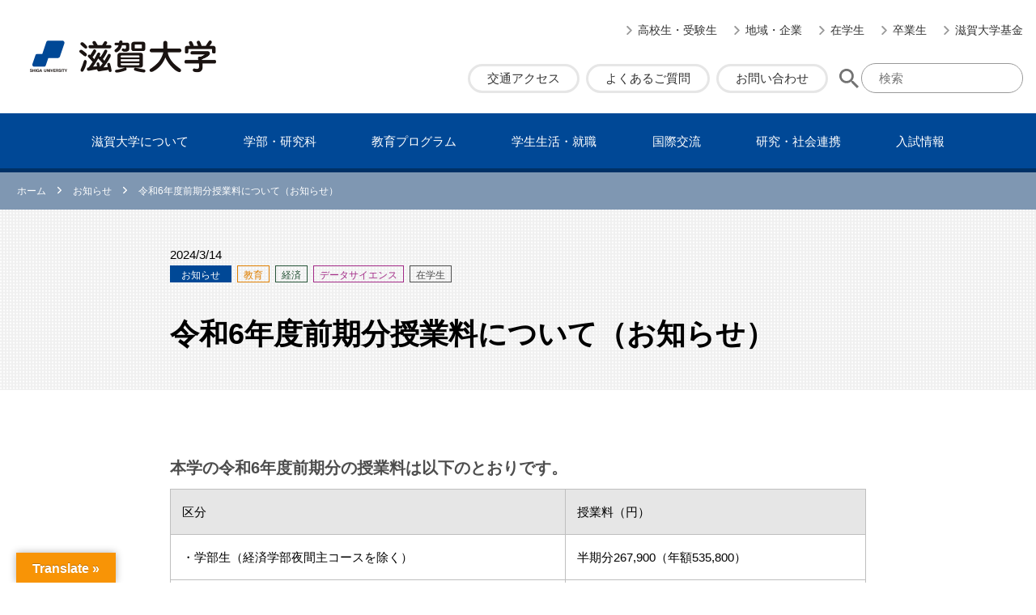

--- FILE ---
content_type: text/html; charset=UTF-8
request_url: https://www.shiga-u.ac.jp/21487/
body_size: 9157
content:
<!DOCTYPE html>
<html lang="ja" class="no-js no-svg">
<head>
  <script type="text/javascript">
    (function(c,l,a,r,i,t,y){
        c[a]=c[a]||function(){(c[a].q=c[a].q||[]).push(arguments)};
        t=l.createElement(r);t.async=1;t.src="https://www.clarity.ms/tag/"+i;
        y=l.getElementsByTagName(r)[0];y.parentNode.insertBefore(t,y);
    })(window, document, "clarity", "script", "q1csvb295f");
  </script>
  <!-- Google tag (gtag.js) -->
  <script async src="https://www.googletagmanager.com/gtag/js?id=G-VM37HE0E47"></script>
  <script>
    window.dataLayer = window.dataLayer || [];
    function gtag(){dataLayer.push(arguments);}
    gtag('js', new Date());
    gtag('config', 'G-VM37HE0E47');
  </script>
  <meta charset="UTF-8">
  <meta http-equiv="X-UA-Compatible" content="IE=edge" />
  <meta name="viewport" content="width=device-width, initial-scale=1">
    <link rel="shortcut icon" href="https://www.shiga-u.ac.jp/wp/wp-content/themes/shiga/assets/images/common/favicon.ico" />
    <meta name="description" content="本学の令和6年度前期分の授業料は以下のとおりです。 区分 授業料（円） ・学部生（経済学部夜間主コースを除く） 半期分267,900（年額535,800） ・学部生（経済学部夜間主コース） 半期分133,950（年額26 [&hellip;">
      <meta property="og:url" content="https://www.shiga-u.ac.jp/21487/">
  <meta property="og:title" content="令和6年度前期分授業料について（お知らせ）   | 滋賀大学">
  <meta property="og:type" content="article" />
    <meta property="og:description" content="本学の令和6年度前期分の授業料は以下のとおりです。 区分 授業料（円） ・学部生（経済学部夜間主コースを除く） 半期分267,900（年額535,800） ・学部生（経済学部夜間主コース） 半期分13" />
        <meta property="og:image" content="https://www.shiga-u.ac.jp/wp/wp-content/themes/shiga/assets/images/common/thumbnail-default.png">
  <meta name="twitter:image" content="https://www.shiga-u.ac.jp/wp/wp-content/themes/shiga/assets/images/common/thumbnail-default.png">
    <meta name="twitter:card" content="summary_large_image" />
  <meta property="og:site_name" content="滋賀大学" />
  <meta property="og:locale" content="ja_JP" />
  <link rel="profile" href="http://gmpg.org/xfn/11">
  <title>令和6年度前期分授業料について（お知らせ） &#8211; 滋賀大学</title>
<meta name='robots' content='max-image-preview:large' />
	<style>img:is([sizes="auto" i], [sizes^="auto," i]) { contain-intrinsic-size: 3000px 1500px }</style>
	<style id='classic-theme-styles-inline-css' type='text/css'>
/*! This file is auto-generated */
.wp-block-button__link{color:#fff;background-color:#32373c;border-radius:9999px;box-shadow:none;text-decoration:none;padding:calc(.667em + 2px) calc(1.333em + 2px);font-size:1.125em}.wp-block-file__button{background:#32373c;color:#fff;text-decoration:none}
</style>
<style id='co-authors-plus-coauthors-style-inline-css' type='text/css'>
.wp-block-co-authors-plus-coauthors.is-layout-flow [class*=wp-block-co-authors-plus]{display:inline}

</style>
<style id='co-authors-plus-avatar-style-inline-css' type='text/css'>
.wp-block-co-authors-plus-avatar :where(img){height:auto;max-width:100%;vertical-align:bottom}.wp-block-co-authors-plus-coauthors.is-layout-flow .wp-block-co-authors-plus-avatar :where(img){vertical-align:middle}.wp-block-co-authors-plus-avatar:is(.alignleft,.alignright){display:table}.wp-block-co-authors-plus-avatar.aligncenter{display:table;margin-inline:auto}

</style>
<style id='co-authors-plus-image-style-inline-css' type='text/css'>
.wp-block-co-authors-plus-image{margin-bottom:0}.wp-block-co-authors-plus-image :where(img){height:auto;max-width:100%;vertical-align:bottom}.wp-block-co-authors-plus-coauthors.is-layout-flow .wp-block-co-authors-plus-image :where(img){vertical-align:middle}.wp-block-co-authors-plus-image:is(.alignfull,.alignwide) :where(img){width:100%}.wp-block-co-authors-plus-image:is(.alignleft,.alignright){display:table}.wp-block-co-authors-plus-image.aligncenter{display:table;margin-inline:auto}

</style>
<style id='global-styles-inline-css' type='text/css'>
:root{--wp--preset--aspect-ratio--square: 1;--wp--preset--aspect-ratio--4-3: 4/3;--wp--preset--aspect-ratio--3-4: 3/4;--wp--preset--aspect-ratio--3-2: 3/2;--wp--preset--aspect-ratio--2-3: 2/3;--wp--preset--aspect-ratio--16-9: 16/9;--wp--preset--aspect-ratio--9-16: 9/16;--wp--preset--color--black: #000000;--wp--preset--color--cyan-bluish-gray: #abb8c3;--wp--preset--color--white: #ffffff;--wp--preset--color--pale-pink: #f78da7;--wp--preset--color--vivid-red: #cf2e2e;--wp--preset--color--luminous-vivid-orange: #ff6900;--wp--preset--color--luminous-vivid-amber: #fcb900;--wp--preset--color--light-green-cyan: #7bdcb5;--wp--preset--color--vivid-green-cyan: #00d084;--wp--preset--color--pale-cyan-blue: #8ed1fc;--wp--preset--color--vivid-cyan-blue: #0693e3;--wp--preset--color--vivid-purple: #9b51e0;--wp--preset--gradient--vivid-cyan-blue-to-vivid-purple: linear-gradient(135deg,rgba(6,147,227,1) 0%,rgb(155,81,224) 100%);--wp--preset--gradient--light-green-cyan-to-vivid-green-cyan: linear-gradient(135deg,rgb(122,220,180) 0%,rgb(0,208,130) 100%);--wp--preset--gradient--luminous-vivid-amber-to-luminous-vivid-orange: linear-gradient(135deg,rgba(252,185,0,1) 0%,rgba(255,105,0,1) 100%);--wp--preset--gradient--luminous-vivid-orange-to-vivid-red: linear-gradient(135deg,rgba(255,105,0,1) 0%,rgb(207,46,46) 100%);--wp--preset--gradient--very-light-gray-to-cyan-bluish-gray: linear-gradient(135deg,rgb(238,238,238) 0%,rgb(169,184,195) 100%);--wp--preset--gradient--cool-to-warm-spectrum: linear-gradient(135deg,rgb(74,234,220) 0%,rgb(151,120,209) 20%,rgb(207,42,186) 40%,rgb(238,44,130) 60%,rgb(251,105,98) 80%,rgb(254,248,76) 100%);--wp--preset--gradient--blush-light-purple: linear-gradient(135deg,rgb(255,206,236) 0%,rgb(152,150,240) 100%);--wp--preset--gradient--blush-bordeaux: linear-gradient(135deg,rgb(254,205,165) 0%,rgb(254,45,45) 50%,rgb(107,0,62) 100%);--wp--preset--gradient--luminous-dusk: linear-gradient(135deg,rgb(255,203,112) 0%,rgb(199,81,192) 50%,rgb(65,88,208) 100%);--wp--preset--gradient--pale-ocean: linear-gradient(135deg,rgb(255,245,203) 0%,rgb(182,227,212) 50%,rgb(51,167,181) 100%);--wp--preset--gradient--electric-grass: linear-gradient(135deg,rgb(202,248,128) 0%,rgb(113,206,126) 100%);--wp--preset--gradient--midnight: linear-gradient(135deg,rgb(2,3,129) 0%,rgb(40,116,252) 100%);--wp--preset--font-size--small: 13px;--wp--preset--font-size--medium: 20px;--wp--preset--font-size--large: 36px;--wp--preset--font-size--x-large: 42px;--wp--preset--spacing--20: 0.44rem;--wp--preset--spacing--30: 0.67rem;--wp--preset--spacing--40: 1rem;--wp--preset--spacing--50: 1.5rem;--wp--preset--spacing--60: 2.25rem;--wp--preset--spacing--70: 3.38rem;--wp--preset--spacing--80: 5.06rem;--wp--preset--shadow--natural: 6px 6px 9px rgba(0, 0, 0, 0.2);--wp--preset--shadow--deep: 12px 12px 50px rgba(0, 0, 0, 0.4);--wp--preset--shadow--sharp: 6px 6px 0px rgba(0, 0, 0, 0.2);--wp--preset--shadow--outlined: 6px 6px 0px -3px rgba(255, 255, 255, 1), 6px 6px rgba(0, 0, 0, 1);--wp--preset--shadow--crisp: 6px 6px 0px rgba(0, 0, 0, 1);}:where(.is-layout-flex){gap: 0.5em;}:where(.is-layout-grid){gap: 0.5em;}body .is-layout-flex{display: flex;}.is-layout-flex{flex-wrap: wrap;align-items: center;}.is-layout-flex > :is(*, div){margin: 0;}body .is-layout-grid{display: grid;}.is-layout-grid > :is(*, div){margin: 0;}:where(.wp-block-columns.is-layout-flex){gap: 2em;}:where(.wp-block-columns.is-layout-grid){gap: 2em;}:where(.wp-block-post-template.is-layout-flex){gap: 1.25em;}:where(.wp-block-post-template.is-layout-grid){gap: 1.25em;}.has-black-color{color: var(--wp--preset--color--black) !important;}.has-cyan-bluish-gray-color{color: var(--wp--preset--color--cyan-bluish-gray) !important;}.has-white-color{color: var(--wp--preset--color--white) !important;}.has-pale-pink-color{color: var(--wp--preset--color--pale-pink) !important;}.has-vivid-red-color{color: var(--wp--preset--color--vivid-red) !important;}.has-luminous-vivid-orange-color{color: var(--wp--preset--color--luminous-vivid-orange) !important;}.has-luminous-vivid-amber-color{color: var(--wp--preset--color--luminous-vivid-amber) !important;}.has-light-green-cyan-color{color: var(--wp--preset--color--light-green-cyan) !important;}.has-vivid-green-cyan-color{color: var(--wp--preset--color--vivid-green-cyan) !important;}.has-pale-cyan-blue-color{color: var(--wp--preset--color--pale-cyan-blue) !important;}.has-vivid-cyan-blue-color{color: var(--wp--preset--color--vivid-cyan-blue) !important;}.has-vivid-purple-color{color: var(--wp--preset--color--vivid-purple) !important;}.has-black-background-color{background-color: var(--wp--preset--color--black) !important;}.has-cyan-bluish-gray-background-color{background-color: var(--wp--preset--color--cyan-bluish-gray) !important;}.has-white-background-color{background-color: var(--wp--preset--color--white) !important;}.has-pale-pink-background-color{background-color: var(--wp--preset--color--pale-pink) !important;}.has-vivid-red-background-color{background-color: var(--wp--preset--color--vivid-red) !important;}.has-luminous-vivid-orange-background-color{background-color: var(--wp--preset--color--luminous-vivid-orange) !important;}.has-luminous-vivid-amber-background-color{background-color: var(--wp--preset--color--luminous-vivid-amber) !important;}.has-light-green-cyan-background-color{background-color: var(--wp--preset--color--light-green-cyan) !important;}.has-vivid-green-cyan-background-color{background-color: var(--wp--preset--color--vivid-green-cyan) !important;}.has-pale-cyan-blue-background-color{background-color: var(--wp--preset--color--pale-cyan-blue) !important;}.has-vivid-cyan-blue-background-color{background-color: var(--wp--preset--color--vivid-cyan-blue) !important;}.has-vivid-purple-background-color{background-color: var(--wp--preset--color--vivid-purple) !important;}.has-black-border-color{border-color: var(--wp--preset--color--black) !important;}.has-cyan-bluish-gray-border-color{border-color: var(--wp--preset--color--cyan-bluish-gray) !important;}.has-white-border-color{border-color: var(--wp--preset--color--white) !important;}.has-pale-pink-border-color{border-color: var(--wp--preset--color--pale-pink) !important;}.has-vivid-red-border-color{border-color: var(--wp--preset--color--vivid-red) !important;}.has-luminous-vivid-orange-border-color{border-color: var(--wp--preset--color--luminous-vivid-orange) !important;}.has-luminous-vivid-amber-border-color{border-color: var(--wp--preset--color--luminous-vivid-amber) !important;}.has-light-green-cyan-border-color{border-color: var(--wp--preset--color--light-green-cyan) !important;}.has-vivid-green-cyan-border-color{border-color: var(--wp--preset--color--vivid-green-cyan) !important;}.has-pale-cyan-blue-border-color{border-color: var(--wp--preset--color--pale-cyan-blue) !important;}.has-vivid-cyan-blue-border-color{border-color: var(--wp--preset--color--vivid-cyan-blue) !important;}.has-vivid-purple-border-color{border-color: var(--wp--preset--color--vivid-purple) !important;}.has-vivid-cyan-blue-to-vivid-purple-gradient-background{background: var(--wp--preset--gradient--vivid-cyan-blue-to-vivid-purple) !important;}.has-light-green-cyan-to-vivid-green-cyan-gradient-background{background: var(--wp--preset--gradient--light-green-cyan-to-vivid-green-cyan) !important;}.has-luminous-vivid-amber-to-luminous-vivid-orange-gradient-background{background: var(--wp--preset--gradient--luminous-vivid-amber-to-luminous-vivid-orange) !important;}.has-luminous-vivid-orange-to-vivid-red-gradient-background{background: var(--wp--preset--gradient--luminous-vivid-orange-to-vivid-red) !important;}.has-very-light-gray-to-cyan-bluish-gray-gradient-background{background: var(--wp--preset--gradient--very-light-gray-to-cyan-bluish-gray) !important;}.has-cool-to-warm-spectrum-gradient-background{background: var(--wp--preset--gradient--cool-to-warm-spectrum) !important;}.has-blush-light-purple-gradient-background{background: var(--wp--preset--gradient--blush-light-purple) !important;}.has-blush-bordeaux-gradient-background{background: var(--wp--preset--gradient--blush-bordeaux) !important;}.has-luminous-dusk-gradient-background{background: var(--wp--preset--gradient--luminous-dusk) !important;}.has-pale-ocean-gradient-background{background: var(--wp--preset--gradient--pale-ocean) !important;}.has-electric-grass-gradient-background{background: var(--wp--preset--gradient--electric-grass) !important;}.has-midnight-gradient-background{background: var(--wp--preset--gradient--midnight) !important;}.has-small-font-size{font-size: var(--wp--preset--font-size--small) !important;}.has-medium-font-size{font-size: var(--wp--preset--font-size--medium) !important;}.has-large-font-size{font-size: var(--wp--preset--font-size--large) !important;}.has-x-large-font-size{font-size: var(--wp--preset--font-size--x-large) !important;}
:where(.wp-block-post-template.is-layout-flex){gap: 1.25em;}:where(.wp-block-post-template.is-layout-grid){gap: 1.25em;}
:where(.wp-block-columns.is-layout-flex){gap: 2em;}:where(.wp-block-columns.is-layout-grid){gap: 2em;}
:root :where(.wp-block-pullquote){font-size: 1.5em;line-height: 1.6;}
</style>
<link rel='stylesheet' id='google-language-translator-css' href='https://www.shiga-u.ac.jp/wp/wp-content/plugins/google-language-translator/css/style.css?ver=6.0.20' type='text/css' media='' />
<link rel='stylesheet' id='glt-toolbar-styles-css' href='https://www.shiga-u.ac.jp/wp/wp-content/plugins/google-language-translator/css/toolbar.css?ver=6.0.20' type='text/css' media='' />
<link rel='stylesheet' id='pure-css-css' href='https://unpkg.com/purecss@2.1.0/build/pure-min.css?ver=2.1.0' type='text/css' media='all' />
<link rel='stylesheet' id='pure-grids-css-css' href='https://unpkg.com/purecss@2.1.0/build/grids-responsive-min.css?ver=2.1.0' type='text/css' media='all' />
<link rel='stylesheet' id='slick-css' href='https://cdnjs.cloudflare.com/ajax/libs/slick-carousel/1.9.0/slick.min.css?ver=1.9.0' type='text/css' media='all' />
<link rel='stylesheet' id='slick-theme-css' href='https://cdnjs.cloudflare.com/ajax/libs/slick-carousel/1.9.0/slick-theme.min.css?ver=1.9.0' type='text/css' media='all' />
<link rel='stylesheet' id='shiga-css' href='https://www.shiga-u.ac.jp/wp/wp-content/themes/shiga/style.css?ver=2025061694954' type='text/css' media='all' />
<link rel='stylesheet' id='wp-pagenavi-css' href='https://www.shiga-u.ac.jp/wp/wp-content/plugins/wp-pagenavi/pagenavi-css.css?ver=2.70' type='text/css' media='all' />
<script type="text/javascript" src="https://www.shiga-u.ac.jp/wp/wp-includes/js/jquery/jquery.min.js?ver=3.7.1" id="jquery-core-js"></script>
<script type="text/javascript" src="https://www.shiga-u.ac.jp/wp/wp-includes/js/jquery/jquery-migrate.min.js?ver=3.4.1" id="jquery-migrate-js"></script>
<style>#google_language_translator{width:auto!important;}div.skiptranslate.goog-te-gadget{display:inline!important;}.goog-tooltip{display: none!important;}.goog-tooltip:hover{display: none!important;}.goog-text-highlight{background-color:transparent!important;border:none!important;box-shadow:none!important;}#google_language_translator select.goog-te-combo{color:#32373c;}#flags{display:none;}div.skiptranslate{display:none!important;}body{top:0px!important;}#goog-gt-{display:none!important;}font font{background-color:transparent!important;box-shadow:none!important;position:initial!important;}#glt-translate-trigger{left:20px;right:auto;}#glt-translate-trigger > span{color:#ffffff;}#glt-translate-trigger{background:#f89406;}.goog-te-gadget .goog-te-combo{width:100%;}</style>
  <script src="//kitchen.juicer.cc/?color=Gl0qOyWgz/8=" async></script>
</head>

<body class="wp-singular post-template-default single single-post postid-21487 single-format-standard wp-theme-shiga anc-other">
<div id="page" class="site">

  <header class="site-header">
    <div class="hd-inner">
      <div class="site-name">
        <div class="site-title">
          <a href="https://www.shiga-u.ac.jp">
            <img class="hd-name" src="https://www.shiga-u.ac.jp/wp/wp-content/themes/shiga/assets/images/common/hd_name.png" alt="滋賀大学">
          </a>
        </div>
      </div>
      <div class="site-com">
        <ul class="target-menu">
<li class="menu-item menu-item-type-post_type menu-item-object-page menu-item-60"><a href="https://www.shiga-u.ac.jp/examinee/">高校生・受験生</a></li>
<li class="menu-item menu-item-type-post_type menu-item-object-page menu-item-61"><a href="https://www.shiga-u.ac.jp/local/">地域・企業</a></li>
<li class="menu-item menu-item-type-post_type menu-item-object-page menu-item-62"><a href="https://www.shiga-u.ac.jp/student/">在学生</a></li>
<li class="menu-item menu-item-type-post_type menu-item-object-page menu-item-3747"><a href="https://www.shiga-u.ac.jp/graduate/">卒業生</a></li>
<li class="menu-item menu-item-type-post_type menu-item-object-page menu-item-64"><a href="https://www.shiga-u.ac.jp/kikin/">滋賀大学基金</a></li>
</ul>
        <div class="site-head">
          <ul>
<li class="menu-item menu-item-type-post_type menu-item-object-page menu-item-67"><a href="https://www.shiga-u.ac.jp/access/">交通アクセス</a></li>
<li class="menu-item menu-item-type-post_type menu-item-object-page menu-item-66"><a href="https://www.shiga-u.ac.jp/faq/">よくあるご質問</a></li>
<li class="menu-item menu-item-type-post_type menu-item-object-page menu-item-65"><a href="https://www.shiga-u.ac.jp/contact/">お問い合わせ</a></li>
</ul>
          <div class="searchbox">
            <form id="cse-search-box" method="get" action="https://www.shiga-u.ac.jp/">
              <img src="https://www.shiga-u.ac.jp/wp/wp-content/themes/shiga/assets/images/common/icon_search.svg" id="searchsubmit" />
              <input type="text" name="s" class="inputbox" maxlength="255" value="" placeholder="検索" />
              <input type="hidden" name="sa" class="head_search_btn" value="検索" />
            </form>
                      </div>
        </div>
      </div>
    </div>
  </header>
  <nav class="main-navigation">
<ul class="main-menu">
<li class="menu-item menu-item-type-post_type menu-item-object-page menu-item-68"><a href="https://www.shiga-u.ac.jp/information/">滋賀⼤学について</a></li>
<li class="menu-item menu-item-type-post_type menu-item-object-page menu-item-69"><a href="https://www.shiga-u.ac.jp/faculty/">学部・研究科</a></li>
<li class="menu-item menu-item-type-post_type menu-item-object-page menu-item-70"><a href="https://www.shiga-u.ac.jp/program/">教育プログラム</a></li>
<li class="menu-item menu-item-type-post_type menu-item-object-page menu-item-71"><a href="https://www.shiga-u.ac.jp/life/">学⽣⽣活・就職</a></li>
<li class="menu-item menu-item-type-post_type menu-item-object-page menu-item-72"><a href="https://www.shiga-u.ac.jp/international/">国際交流</a></li>
<li class="menu-item menu-item-type-post_type menu-item-object-page menu-item-73"><a href="https://www.shiga-u.ac.jp/research_cooperation/">研究・社会連携</a></li>
<li class="menu-item menu-item-type-post_type menu-item-object-page menu-item-74"><a href="https://www.shiga-u.ac.jp/admission/">⼊試情報</a></li>
</ul>
</nav>
  <div class="breadcrumbs">
    <div class="innerbox">
    <!-- Breadcrumb NavXT 7.4.1 -->
<span property="itemListElement" typeof="ListItem"><a property="item" typeof="WebPage" title="Go to 滋賀大学." href="https://www.shiga-u.ac.jp" class="home" ><span property="name">ホーム</span></a><meta property="position" content="1"></span><img class="svg-img" src="/wp/wp-content/themes/shiga/assets/images/common/arrow_right.svg"><span property="itemListElement" typeof="ListItem"><a property="item" typeof="WebPage" title="Go to the お知らせ カテゴリー archives." href="https://www.shiga-u.ac.jp/news/" class="taxonomy category" ><span property="name">お知らせ</span></a><meta property="position" content="2"></span><img class="svg-img" src="/wp/wp-content/themes/shiga/assets/images/common/arrow_right.svg"><span property="itemListElement" typeof="ListItem"><span property="name" class="post post-post current-item">令和6年度前期分授業料について（お知らせ）</span><meta property="url" content="https://www.shiga-u.ac.jp/21487/"><meta property="position" content="3"></span>    </div>
  </div>
  
  <div id="content" class="site-content">
<article class="post-21487 post type-post status-publish format-standard hentry category-news faculty-education faculty-economics faculty-data-science target-current-student">
  <header class="entry-header">
    <div class="innerbox">
    <div class="ent-date">2024/3/14</div>
<div class="ent-row">
<span class="ent-cate post-news">お知らせ</span>
<span class="ent-fac post-education">教育</span>
<span class="ent-fac post-economics">経済</span>
<span class="ent-fac post-data-science">データサイエンス</span>
<span class="ent-trg post-current-student">在学生</span>
</div>
<h1 class="entry-title">令和6年度前期分授業料について（お知らせ）</h1>
    </div>
  </header><!-- .entry-header -->
  <div class="entry-content">
    

<h4><strong>本学の令和6年度前期分の授業料は以下のとおりです。</strong></h4>
<table>
<thead>
<tr>
<th>区分</th>
<th>授業料（円）</th>
</tr>
</thead>
<tbody>
<tr>
<td>・学部生（経済学部夜間主コースを除く）</td>
<td>半期分267,900（年額535,800）</td>
</tr>
<tr>
<td>・学部生（経済学部夜間主コース）</td>
<td>半期分133,950（年額267,900）</td>
</tr>
<tr>
<td>・大学院研究科生</td>
<td>半期分267,900（年額535,800）</td>
</tr>
<tr>
<td>・特別支援教育専攻科生</td>
<td>半期分136,950（年額273,900）</td>
</tr>
<tr>
<td>・研究生</td>
<td>半期分178,200</td>
</tr>
<tr>
<td>・科目等履修生（聴講生を含む）</td>
<td>1単位14,800</td>
</tr>
</tbody>
</table>
<p>&nbsp;</p>
<p>授業料の納付に関する書類は、滋賀大学キャンパス教育支援システム（SUCCESS）の「請求書等送付先」に登録されている住所に郵送いたします。<strong class="txt-bg">書類が手元に確実に届くように、番地やマンション等の部屋番号まで正確に入力しておいてください。</strong></p>
<h2>【銀行振込で納入される方】</h2>
<p>本学財務課から4月中旬に「銀行振込依頼書」を請求書等送付先（SUCCESS登録住所）に郵送いたしますので、下記納付期限までに銀行窓口にて納入願います。</p>
<p><strong class="txt-bg">納付期限：令和6年4月30日（火）</strong></p>
<h2>【口座振替で納入される方】</h2>
<p>本学財務課から4月中旬に「請求額通知書」を請求書等送付先（SUCCESS登録住所）に郵送いたしますので、下記口座振替日の前日までに、ご指定の預貯金口座に授業料相当額（※上表参照）をご準備願います。</p>
<p><strong class="txt-bg">口座振替日：令和6年4月30日（火）　※新入生は令和6年6月27日（木）　</strong></p>
<p>&nbsp;</p>
<p>※口座振替の新規申込・振替方法の変更（年一括での納入・半期ごとの納入）等、授業料に関するお問い合わせについては、財務課総務・決算係（0749-27-1176）までご連絡願います。</p>
<table>
<thead>
<tr>
<th>口座振替を希望される時期</th>
<th>申込期限</th>
</tr>
</thead>
<tbody>
<tr>
<td>前期分授業料から振替の場合</td>
<td>2月末日</td>
</tr>
<tr>
<td>後期分授業料から振替の場合</td>
<td>8月末日</td>
</tr>
</tbody>
</table>
<h2>【授業料免除申請をされる方】</h2>
<p><span class="txt-bg">授業料の免除申請を行った方については、免除結果の通知とあわせて授業料の納付方法・時期を通知します。授業料の納付時期が通常とは異なりますので、ご留意ください。</span></p>
<p>年一括での口座振替を希望されていると後期分の授業料も同時に引き落としてしまうため、財務課総務・決算係（0749-27-1176）まで半期分の引落に変更するようご連絡ください。</p>
<p>授業料免除の詳細については下記リンクからご確認ください。</p>
<p>&nbsp;</p>
<ul>
<li><a href="https://www.shiga-u.ac.jp/life/school_support/exemption-2020/" target="_blank" rel="noopener">授業料免除（2020年4月施行修学支援制度・学部生対象）</a></li>
<li><a href="https://www.shiga-u.ac.jp/life/school_support/exemption-2019/" target="_blank" rel="noopener">授業料免除（2019年度以前入学者のみ）</a></li>
</ul>
  </div>
  <footer class="entry-footer">
    <a class="btn-b" href="https://www.shiga-u.ac.jp/newslist/">大学からのお知らせ 一覧へ戻る</a>
  </footer>
</article>

  </div><!-- .site-content -->

  <footer class="site-footer">
    <div class="ft-target formb">
      
<ul class="menu arrowlist ico-gl">
<li class="menu-item menu-item-type-post_type menu-item-object-page menu-item-75"><a href="https://www.shiga-u.ac.jp/examinee/">高校生・受験生</a></li>
<li class="menu-item menu-item-type-post_type menu-item-object-page menu-item-76"><a href="https://www.shiga-u.ac.jp/local/">地域・企業</a></li>
<li class="menu-item menu-item-type-post_type menu-item-object-page menu-item-77"><a href="https://www.shiga-u.ac.jp/student/">在学生</a></li>
<li class="menu-item menu-item-type-post_type menu-item-object-page menu-item-78"><a href="https://www.shiga-u.ac.jp/graduate/">卒業生</a></li>
<li class="menu-item menu-item-type-post_type menu-item-object-page menu-item-79"><a href="https://www.shiga-u.ac.jp/kikin/">滋賀大学基金</a></li>
<li class="menu-item menu-item-type-post_type menu-item-object-page menu-item-9274"><a href="https://www.shiga-u.ac.jp/disclosure/">情報公開</a></li>
</ul>

    </div>
    <div class="ft-inner">
      <div class="site-info">
        <h2>
          <a href="https://www.shiga-u.ac.jp">
            <img class="hd-name" src="https://www.shiga-u.ac.jp/wp/wp-content/themes/shiga/assets/images/common/hd_name.png" alt="滋賀大学">
          </a>
        </h2>
        <p>国⽴⼤学法⼈ 滋賀⼤学<br>
          〒522-8522 滋賀県彦根市⾺場1丁⽬1-1</p>
      </div><!-- .site-info -->
      <nav class="site-foot">
      

<ul class="foot-menu forpc arrowlist ico-gl">
<li class="menu-item menu-item-type-post_type menu-item-object-page menu-item-75"><a href="https://www.shiga-u.ac.jp/examinee/">高校生・受験生</a></li>
<li class="menu-item menu-item-type-post_type menu-item-object-page menu-item-76"><a href="https://www.shiga-u.ac.jp/local/">地域・企業</a></li>
<li class="menu-item menu-item-type-post_type menu-item-object-page menu-item-77"><a href="https://www.shiga-u.ac.jp/student/">在学生</a></li>
<li class="menu-item menu-item-type-post_type menu-item-object-page menu-item-78"><a href="https://www.shiga-u.ac.jp/graduate/">卒業生</a></li>
<li class="menu-item menu-item-type-post_type menu-item-object-page menu-item-79"><a href="https://www.shiga-u.ac.jp/kikin/">滋賀大学基金</a></li>
<li class="menu-item menu-item-type-post_type menu-item-object-page menu-item-9274"><a href="https://www.shiga-u.ac.jp/disclosure/">情報公開</a></li>
</ul>


<ul class="foot-menu arrowlist ico-gl">
<li class="menu-item menu-item-type-post_type menu-item-object-page menu-item-261"><a href="https://www.shiga-u.ac.jp/recruit/">採用情報</a></li>
<li class="menu-item menu-item-type-post_type menu-item-object-page menu-item-262"><a href="https://www.shiga-u.ac.jp/certificate/">証明書発⾏申込</a></li>
<li class="menu-item menu-item-type-post_type menu-item-object-page menu-item-263"><a href="https://www.shiga-u.ac.jp/name-use/">名義使⽤申請</a></li>
<li class="menu-item menu-item-type-post_type menu-item-object-page menu-item-264"><a href="https://www.shiga-u.ac.jp/advertiser/">広告主募集</a></li>
<li class="menu-item menu-item-type-custom menu-item-object-custom menu-item-6619"><a target="_blank" href="https://staffonly.shiga-u.ac.jp/index.html">教職員専⽤</a></li>
<li class="menu-item menu-item-type-post_type menu-item-object-page menu-item-9275"><a href="https://www.shiga-u.ac.jp/request/">資料請求</a></li>
</ul>


<ul class="foot-menu arrowlist ico-gl">
<li class="menu-item menu-item-type-post_type menu-item-object-page menu-item-268"><a href="https://www.shiga-u.ac.jp/access/">交通アクセス</a></li>
<li class="menu-item menu-item-type-post_type menu-item-object-page menu-item-269"><a href="https://www.shiga-u.ac.jp/faq/">よくあるご質問</a></li>
<li class="menu-item menu-item-type-post_type menu-item-object-page menu-item-270"><a href="https://www.shiga-u.ac.jp/contact/">お問い合わせ</a></li>
<li class="menu-item menu-item-type-post_type menu-item-object-page menu-item-9277"><a href="https://www.shiga-u.ac.jp/kengyo/">兼業について</a></li>
<li class="menu-item menu-item-type-post_type menu-item-object-page menu-item-271"><a href="https://www.shiga-u.ac.jp/site-policy/">サイトポリシー</a></li>
<li class="menu-item menu-item-type-post_type menu-item-object-page menu-item-5589"><a href="https://www.shiga-u.ac.jp/privacy-policy/">プライバシーポリシー</a></li>
</ul>

      </nav>
    </div>
    <div class="copyright">© 2022 Shiga University.</div>
  </footer><!-- .site-footer -->
  
  <div class="ft-fix">
    <div class="nv-btn nv-search">
      <img class="svg-img" src="https://www.shiga-u.ac.jp/wp/wp-content/themes/shiga/assets/images/common/nv_btn1.svg" alt="">
      <span>検索とメニュー</span>
    </div>
      </div>

  <div class="nv-cont">
    <div class="search-menu">
      
<ul class="main-nav">
<li class="menu-item menu-item-type-post_type menu-item-object-page menu-item-68"><a href="https://www.shiga-u.ac.jp/information/">滋賀⼤学について</a></li>
<li class="menu-item menu-item-type-post_type menu-item-object-page menu-item-69"><a href="https://www.shiga-u.ac.jp/faculty/">学部・研究科</a></li>
<li class="menu-item menu-item-type-post_type menu-item-object-page menu-item-70"><a href="https://www.shiga-u.ac.jp/program/">教育プログラム</a></li>
<li class="menu-item menu-item-type-post_type menu-item-object-page menu-item-71"><a href="https://www.shiga-u.ac.jp/life/">学⽣⽣活・就職</a></li>
<li class="menu-item menu-item-type-post_type menu-item-object-page menu-item-72"><a href="https://www.shiga-u.ac.jp/international/">国際交流</a></li>
<li class="menu-item menu-item-type-post_type menu-item-object-page menu-item-73"><a href="https://www.shiga-u.ac.jp/research_cooperation/">研究・社会連携</a></li>
<li class="menu-item menu-item-type-post_type menu-item-object-page menu-item-74"><a href="https://www.shiga-u.ac.jp/admission/">⼊試情報</a></li>
</ul>


      <div class="search-link">
        
<ul class="link-nv">
<li class="menu-item menu-item-type-post_type menu-item-object-page menu-item-67"><a href="https://www.shiga-u.ac.jp/access/">交通アクセス</a></li>
<li class="menu-item menu-item-type-post_type menu-item-object-page menu-item-66"><a href="https://www.shiga-u.ac.jp/faq/">よくあるご質問</a></li>
<li class="menu-item menu-item-type-post_type menu-item-object-page menu-item-65"><a href="https://www.shiga-u.ac.jp/contact/">お問い合わせ</a></li>
</ul>

        <div class="searchbox">
          <form id="cse-search-box" action="https://cse.google.com/cse?cx=91eb1ab6a65c93a5e" target="_blank">
            <input type="image" src="https://www.shiga-u.ac.jp/wp/wp-content/themes/shiga/assets/images/common/icon_search.svg" id="searchsubmit" value="検索" />
            <input type="hidden" name="cx" value="91eb1ab6a65c93a5e" />
            <input type="hidden" name="ie" value="UTF-8" />
            <input type="text" name="q" size="31" class="inputbox" placeholder="検索" />
          </form>
        </div>
      </div>
    </div>
    <div class="related-menu">
      <aside class="side-area">
  <nav>
  <h2 class="pg-2nd"><a href="https://www.shiga-u.ac.jp/%e4%bb%a4%e5%92%8c6%e5%b9%b4%e5%ba%a6%e5%89%8d%e6%9c%9f%e5%88%86%e6%8e%88%e6%a5%ad%e6%96%99%e3%81%ab%e3%81%a4%e3%81%84%e3%81%a6%ef%bc%88%e3%81%8a%e7%9f%a5%e3%82%89%e3%81%9b%ef%bc%89/">令和6年度前期分授業料について（お知らせ）</a></h2>
  </nav>
</aside>    </div>
  </div>
</div><!-- #page -->
<div class="pagetop"><img class="svg-img" src="https://www.shiga-u.ac.jp/wp/wp-content/themes/shiga/assets/images/common/arrow_circle.svg" alt=""></div>

<script type="speculationrules">
{"prefetch":[{"source":"document","where":{"and":[{"href_matches":"\/*"},{"not":{"href_matches":["\/wp\/wp-*.php","\/wp\/wp-admin\/*","\/wp\/wp-content\/uploads\/*","\/wp\/wp-content\/*","\/wp\/wp-content\/plugins\/*","\/wp\/wp-content\/themes\/shiga\/*","\/*\\?(.+)"]}},{"not":{"selector_matches":"a[rel~=\"nofollow\"]"}},{"not":{"selector_matches":".no-prefetch, .no-prefetch a"}}]},"eagerness":"conservative"}]}
</script>
<div id="glt-translate-trigger"><span class="notranslate">Translate »</span></div><div id="glt-toolbar"></div><div id="flags" style="display:none" class="size16"><ul id="sortable" class="ui-sortable"><li id="Chinese (Simplified)"><a href="#" title="Chinese (Simplified)" class="nturl notranslate zh-CN flag Chinese (Simplified)"></a></li><li id="English"><a href="#" title="English" class="nturl notranslate en flag united-states"></a></li><li id="Japanese"><a href="#" title="Japanese" class="nturl notranslate ja flag Japanese"></a></li></ul></div><div id='glt-footer'><div id="google_language_translator" class="default-language-ja"></div></div><script>function GoogleLanguageTranslatorInit() { new google.translate.TranslateElement({pageLanguage: 'ja', includedLanguages:'zh-CN,en,ja', autoDisplay: false}, 'google_language_translator');}</script><script type="text/javascript" src="https://www.shiga-u.ac.jp/wp/wp-content/plugins/google-language-translator/js/scripts.js?ver=6.0.20" id="scripts-js"></script>
<script type="text/javascript" src="//translate.google.com/translate_a/element.js?cb=GoogleLanguageTranslatorInit" id="scripts-google-js"></script>
<script type="text/javascript" src="https://cdnjs.cloudflare.com/ajax/libs/slick-carousel/1.9.0/slick.min.js?ver=1.9.0" id="slick-js"></script>
<script type="text/javascript" src="https://www.shiga-u.ac.jp/wp/wp-content/themes/shiga/assets/js/delighters.js?ver=202202" id="delighters-js"></script>
<script type="text/javascript" src="https://cdnjs.cloudflare.com/ajax/libs/object-fit-images/3.2.4/ofi.min.js?ver=3.2.4" id="object-fit-images-js"></script>
<script type="text/javascript" src="https://cdn.jsdelivr.net/npm/desvg@1.0.2/desvg.min.js?ver=1.0.2" id="deSVG-js"></script>
<script type="text/javascript" src="https://www.shiga-u.ac.jp/wp/wp-content/themes/shiga/assets/js/shiga.js?ver=202204" id="shiga-js"></script>

<script>

  
  jQuery(function(){
    //object-fit IE対応
    objectFitImages('img.ofi-contain, img.ofi-cover');
  });

  //deSVG
  window.addEventListener('load', function(){
    deSVG('.svg-img', true);
  });
</script>
</body>
</html>


--- FILE ---
content_type: text/css
request_url: https://www.shiga-u.ac.jp/wp/wp-content/themes/shiga/style.css?ver=2025061694954
body_size: 17171
content:
/*!
Theme Name: 滋賀大学
Theme URI: https://www.shiga-u.ac.jp
Description: 滋賀大学用テーマ
*//*! normalize.css v8.0.1 | MIT License | github.com/necolas/normalize.css */html{line-height:1.15;-webkit-text-size-adjust:100%}body{margin:0}main{display:block}h1{font-size:2em;margin:.67em 0}hr{-webkit-box-sizing:content-box;box-sizing:content-box;height:0;overflow:visible}pre{font-family:monospace;font-size:1em}a{background-color:rgba(0,0,0,0);text-decoration-thickness:1px}abbr[title]{border-bottom:none;text-decoration:underline;text-decoration-style:dotted}b,strong{font-weight:bolder}code,kbd,samp{font-family:monospace;font-size:1em}small{font-size:80%}sub,sup{font-size:75%;line-height:0;position:relative;vertical-align:baseline}sub{bottom:-0.25em}sup{top:-0.5em}img{border-style:none}button,input,optgroup,select,textarea{font-family:inherit;font-size:100%;line-height:1.15;margin:0}button,input{overflow:visible}button,select{text-transform:none}button,[type=button],[type=reset],[type=submit]{-webkit-appearance:button}button::-moz-focus-inner,[type=button]::-moz-focus-inner,[type=reset]::-moz-focus-inner,[type=submit]::-moz-focus-inner{border-style:none;padding:0}button:-moz-focusring,[type=button]:-moz-focusring,[type=reset]:-moz-focusring,[type=submit]:-moz-focusring{outline:1px dotted ButtonText}fieldset{padding:.35em .75em .625em}legend{-webkit-box-sizing:border-box;box-sizing:border-box;color:inherit;display:table;max-width:100%;padding:0;white-space:normal}progress{vertical-align:baseline}textarea{overflow:auto}[type=checkbox],[type=radio]{-webkit-box-sizing:border-box;box-sizing:border-box;padding:0}[type=number]::-webkit-inner-spin-button,[type=number]::-webkit-outer-spin-button{height:auto}[type=search]{-webkit-appearance:textfield;outline-offset:-2px}[type=search]::-webkit-search-decoration{-webkit-appearance:none}::-webkit-file-upload-button{-webkit-appearance:button;font:inherit}details{display:block}summary{display:list-item}template{display:none}[hidden]{display:none}.ofi-cover{-o-object-fit:cover;object-fit:cover;-o-object-position:center center;object-position:center center;font-family:"object-fit: cover; object-position: center center;"}.ofi-contain{-o-object-fit:contain;object-fit:contain;-o-object-position:center center;object-position:center center;font-family:"object-fit: contain; object-position: center center;"}.ofi-none{-o-object-fit:none;object-fit:none;-o-object-position:center center;object-position:center center;font-family:"object-fit: none; object-position: center center;"}.imagelink:after{background:none !important;content:"" !important;display:none !important;padding:0 !important}.column-box{display:-webkit-box;display:-ms-flexbox;display:flex;-webkit-box-pack:justify;-ms-flex-pack:justify;justify-content:space-between;-ms-flex-wrap:wrap;flex-wrap:wrap;margin:42px auto;padding:0 !important;list-style:none}.column-box .column{margin-bottom:28px}.column-box .column.frame-bd1{width:calc(50% - 14px) !important}.site-main .column-box .column{width:410px}.column-box .column h3:last-child,.column-box .column h4:last-child,.column-box .column h5:last-child,.column-box .column h6:last-child{margin-bottom:14px}@media screen and (max-width: 820px){.column-box{-webkit-box-orient:vertical;-webkit-box-direction:normal;-ms-flex-direction:column;flex-direction:column;margin:40px auto 0}.column-box .column{margin-bottom:16px}.column-box .column.frame-bd1{width:100% !important}.column-box .column *:first-child{margin-top:0}.column-box .column *:last-child{margin-bottom:0}.site-main .column-box .column{width:100%}.column-box .column h3:last-child,.column-box .column h4:last-child,.column-box .column h5:last-child,.column-box .column h6:last-child{margin-bottom:16px}}.op-btn{cursor:pointer}.op-cont{display:none}.forpc{display:block !important}@media screen and (max-width: 820px){.forpc{display:none !important}}.formb{display:none !important}@media screen and (max-width: 820px){.formb{display:block !important}}html{-webkit-box-sizing:border-box;box-sizing:border-box;font-size:62.5%}body{-webkit-font-smoothing:antialiased;-moz-osx-font-smoothing:grayscale;color:#000;font-family:"メイリオ",Meiryo,"ヒラギノ角ゴ Pro W3","Hiragino Kaku Gothic Pro","HiraKakuPro-W3",Arial,Helvetica,sans-serif;font-weight:400;font-size:1.5rem;line-height:1.8;margin:0}@media screen and (max-width: 820px){body{font-size:1.4rem}}button,input,select,optgroup,textarea{color:#000;font-family:"メイリオ",Meiryo,"ヒラギノ角ゴ Pro W3","Hiragino Kaku Gothic Pro","HiraKakuPro-W3",Arial,Helvetica,sans-serif;font-weight:400;line-height:1.8}.page-title,.post-title,.site-title,h1,h2,h3,h4,h5,h6{font-weight:500;line-height:1.2}h1.post-title,h1.entry-title,h1.page-title{font-size:3.6rem}@media screen and (max-width: 820px){h1.post-title,h1.entry-title,h1.page-title{font-size:2.2rem}}.site-title,h2{font-size:2.8rem}@media screen and (max-width: 820px){.site-title,h2{font-size:1.8rem;line-height:1.5}}h3{font-size:2.4rem}@media screen and (max-width: 820px){h3{font-size:1.5rem}}h4{font-size:2rem}h5{font-size:1.8rem}h6{font-size:1.5rem}.site-title,.post-title{font-weight:normal}.entry-title,.page-title,blockquote{word-break:break-word;word-wrap:break-word}.site-description{font-family:"メイリオ",Meiryo,"ヒラギノ角ゴ Pro W3","Hiragino Kaku Gothic Pro","HiraKakuPro-W3",Arial,Helvetica,sans-serif}p{-webkit-font-smoothing:antialiased;-moz-osx-font-smoothing:grayscale}dfn,cite,em,i{font-style:italic}blockquote cite{font-size:1.2rem;font-style:normal;font-family:"メイリオ",Meiryo,"ヒラギノ角ゴ Pro W3","Hiragino Kaku Gothic Pro","HiraKakuPro-W3",Arial,Helvetica,sans-serif}pre{font-size:1.4rem;font-family:"Courier 10 Pitch",Courier,monospace;line-height:1.8;overflow:auto}code,kbd,tt,var{font-size:1.4rem;font-family:Menlo,monaco,Consolas,Lucida Console,monospace}abbr,acronym{border-bottom:1px dotted #666;cursor:help}mark,ins{background:#fff9c0;text-decoration:none}big{font-size:125%}a{text-decoration:none}a:hover{text-decoration:none}a:focus{text-decoration:underline}html{-webkit-box-sizing:border-box;box-sizing:border-box}*,*:before,*:after{-webkit-box-sizing:inherit;box-sizing:inherit}body{background-color:#fff}a{-webkit-transition:color 110ms ease-in-out;transition:color 110ms ease-in-out;color:#333;text-decoration:none}a:hover,a:active{color:#1a1a1a;outline:0;text-decoration:none}a:focus{outline:thin;outline-style:dotted;text-decoration:underline}h1,h2,h3,h4,h5,h6{clear:both;margin:35px 0}hr{background-color:#999;border:0;height:1px;margin:35px 0}ul,ol{padding-left:7px}ul{list-style:disc}ul ul{list-style-type:circle}ol{list-style:decimal}li{line-height:1.8}li>ul,li>ol{padding-left:14px}dl{margin:0 0 7px;padding:0;overflow:hidden}dt{font-weight:400;float:left;clear:both;margin-right:7px}dd{margin:0 7px 7px}img{height:auto;max-width:100%;position:relative}figure{margin:0}blockquote{border-left:2px solid #333;margin-left:0;padding:0 0 0 7px}blockquote>p{margin:0 0 7px}blockquote cite{color:#737373}table{border-collapse:collapse;border-top:1px solid #bfbfbf;margin-bottom:28px;width:100%}table th,table td{padding:14px;border:1px solid #bfbfbf;vertical-align:top;word-break:break-all}table tr{border-bottom:1px solid #bfbfbf}table th{background-color:#e6e6e6;font-weight:400;color:#000;text-align:left}input[type=text],input[type=email],input[type=url],input[type=password],input[type=search],input[type=number],input[type=tel],input[type=range],input[type=date],input[type=month],input[type=week],input[type=time],input[type=datetime],input[type=datetime-local],input[type=color],textarea{-webkit-backface-visibility:hidden;background:#fff;border:solid 1px #ccc;-webkit-box-sizing:border-box;box-sizing:border-box;outline:none;padding:2.52px 4.62px;-webkit-appearance:none;outline-offset:0;border-radius:0}input[type=text]:focus,input[type=email]:focus,input[type=url]:focus,input[type=password]:focus,input[type=search]:focus,input[type=number]:focus,input[type=tel]:focus,input[type=range]:focus,input[type=date]:focus,input[type=month]:focus,input[type=week]:focus,input[type=time]:focus,input[type=datetime]:focus,input[type=datetime-local]:focus,input[type=color]:focus,textarea:focus{border-color:#333;outline:thin solid rgba(51,51,51,.15);outline-offset:-4px}input[type=search]::-webkit-search-decoration{display:none}textarea{-webkit-box-sizing:border-box;box-sizing:border-box;display:block;width:100%;max-width:100%;resize:vertical}form p{margin:7px 0}a{-webkit-transition:color 110ms ease-in-out;transition:color 110ms ease-in-out;color:#333}a:visited{color:#333}a:hover,a:active{color:#1a1a1a;outline:0;text-decoration:none}a:focus{outline:none;text-decoration:underline}a[href^="tel:"]{cursor:default}.main-navigation{background-color:#004896;border-bottom:solid 5px #003166;height:73px !important;height:100%}@media screen and (max-width: 820px){.main-navigation{display:none}}.main-menu{max-width:1122px;margin:0 auto;padding:0;margin:0;padding:0 !important;list-style:none;display:-webkit-box;display:-ms-flexbox;display:flex;-webkit-box-pack:justify;-ms-flex-pack:justify;justify-content:space-between;-webkit-box-align:center;-ms-flex-align:center;align-items:center;margin:0 auto !important;height:100%}@media screen and (max-width: 820px){.main-menu{max-width:100%;padding:0 16px}}.main-menu>li{height:100%}.main-menu>li>a{color:#fff;font-size:1.5rem;display:-webkit-box;display:-ms-flexbox;display:flex;-webkit-box-pack:center;-ms-flex-pack:center;justify-content:center;-webkit-box-align:center;-ms-flex-align:center;align-items:center;padding:0 34px;height:100%;width:100%;-webkit-transition:all .5s ease-out;transition:all .5s ease-out}.main-menu>li>a:hover{background-color:#4c94e2;text-decoration:none}.main-menu>li.current_page_item>a,.main-menu>li.current-page-ancestor>a{background-color:#003166;position:relative}.main-menu>li.current_page_item>a::after,.main-menu>li.current-page-ancestor>a::after{background-color:#08a3a2;content:"";display:block;margin:0 auto;position:absolute;bottom:0;height:5px;width:calc(100% - 56px)}.screen-reader-text{border:0;clip:rect(1px, 1px, 1px, 1px);-webkit-clip-path:inset(50%);clip-path:inset(50%);height:1px;margin:-1px;overflow:hidden;padding:0;position:absolute !important;width:1px;word-wrap:normal !important}.screen-reader-text:focus{background-color:#f1f1f1;border-radius:3px;-webkit-box-shadow:0 0 2px 2px rgba(0,0,0,.6);box-shadow:0 0 2px 2px rgba(0,0,0,.6);clip:auto !important;-webkit-clip-path:none;clip-path:none;color:#21759b;display:block;font-size:14px;font-size:.875rem;font-weight:bold;height:auto;left:5px;line-height:normal;padding:15px 23px 14px;text-decoration:none;top:5px;width:auto;z-index:100000}#content[tabindex="-1"]:focus{outline:0}.alignleft{float:left;margin:0 28px 28px 0}.alignright{float:right;margin:0 0 28px 28px}.aligncenter{clear:both;display:block;margin-left:auto;margin-right:auto}@media screen and (max-width: 820px){.alignleft,.alignright,.aligncenter{display:block;float:none;margin:0 auto 7px;width:100% !important}.alignleft img,.alignright img,.aligncenter img{display:block;margin-left:auto;margin-right:auto}}.clear:before,.clear:after,.entry-content:before,.entry-content:after,.site-content:before,.site-content:after,.site-footer:before,.site-footer:after{content:"";display:table;table-layout:fixed}.clear:after,.entry-content:after,.comment-content:after,.site-header:after,.site-content:after,.site-footer:after{clear:both}.lead{margin:0 auto 84px !important;max-width:860px}.breadcrumbs{background-color:rgba(0,49,102,.5);color:#fff;font-size:1.2rem;height:46px;line-height:1.5;padding:14px 21px}.breadcrumbs .innerbox{max-width:1248px;margin:0 auto;padding:0}@media screen and (max-width: 820px){.breadcrumbs .innerbox{max-width:100%;padding:0 16px}}.breadcrumbs a{color:#fff}.breadcrumbs a:visited{color:#fff}.breadcrumbs .svg-img{margin:0 14px;height:10px;width:5px}.breadcrumbs .svg-img path{fill:#fff}@media screen and (max-width: 820px){.breadcrumbs{border-bottom:1px solid #d4d7d9;font-size:1.1rem;height:auto;padding:8px 0}}.pagenation{padding:30px 0;text-align:center;clear:both;font-size:1.4rem}.wp-pagenavi{line-height:3;margin:60px 0 0;text-align:center}.wp-pagenavi .current{background:#004896;border:1px solid #004896 !important;color:#fff}.wp-pagenavi a,.wp-pagenavi span{text-decoration:none !important;padding:5px 10px;margin:0 2px}.page-nation{margin-top:1em}.page-nation ul{margin:0;padding:0 !important;list-style:none;display:-webkit-box;display:-ms-flexbox;display:flex;-webkit-box-pack:center;-ms-flex-pack:center;justify-content:center;-ms-flex-wrap:wrap;flex-wrap:wrap}.page-nation li{margin:2px}.page-nation li button{padding:5px 10px;border:1px solid #bfbfbf;background-color:#fff}.page-nation li button:hover{border:1px solid #000 !important}.page-nation li button.active{background:#004896;border:1px solid #004896 !important;color:#fff}.btn-a,.btn-b{border-radius:45px;cursor:pointer;display:-webkit-inline-box;display:-ms-inline-flexbox;display:inline-flex;-webkit-box-pack:center;-ms-flex-pack:center;justify-content:center;-webkit-box-align:center;-ms-flex-align:center;align-items:center;font-size:1.5rem;line-height:1;padding:13.5px 56px;text-decoration:none !important;-webkit-transition:all .5s ease-out;transition:all .5s ease-out}.btn-a.select,.btn-b.select{background-color:#003166;border:solid 3px #003166;color:#fff}.btn-a:hover,.btn-b:hover{background-color:#4c94e2;border:solid 3px #4c94e2;color:#fff}.single .btn-a,.single .btn-b{line-height:1.3}.txt-center .btn-a+a,.txt-center .btn-b+a{margin-left:14px}@media screen and (max-width: 820px){.btn-a,.btn-b{font-size:1.4rem;padding:16px 24px}.txt-center .btn-a+a,.txt-center .btn-b+a{margin-left:0;margin-top:7px}}.btn-a{background-color:#004896;border:solid 3px #004896;color:#fff !important}.btn-b{background-color:#fff;border:solid 3px #e6e6e6}.btn-list{margin:0;padding:0 !important;list-style:none;margin:42px auto 0 !important}.btn-list li{margin-bottom:14px}.btn-list .btn-a,.btn-list .btn-b{display:-webkit-box;display:-ms-flexbox;display:flex;border-radius:42px;font-size:1.5rem;padding:13px 56px}@media screen and (max-width: 820px){.btn-list .btn-a,.btn-list .btn-b{padding:16px 24px}}.arrowlist{margin:0;padding:0 !important;list-style:none;margin-bottom:56px !important}.arrowlist li:not(:last-child){margin-bottom:14px}.arrowlist a{background-size:21px 21px;display:inline-block;padding-left:35px;text-decoration:none !important;-webkit-transition:all .5s ease-out;transition:all .5s ease-out}.arrowlist a:hover{background:url("assets/images/common/arrow-dropright-circle_lb.svg") left top 3px no-repeat !important;color:#4c94e2;text-decoration:underline !important}.arrowlist.ico-bl a{background:url("assets/images/common/arrow-dropright-circle_bl.svg") left top 3px no-repeat}.arrowlist.ico-gl a{background:url("assets/images/common/arrow-dropright-circle.svg") left top 3px no-repeat}@media screen and (max-width: 820px){.arrowlist li:not(:last-child){margin-bottom:8px}.arrowlist a{background-size:18px 18px !important;font-size:1.4rem;padding-left:24px}.arrowlist a:hover{background-size:18px 18px !important;font-size:1.4rem;padding-left:24px}}ul.kome{list-style:none;padding-left:1.5em;margin:14px 0 !important}ul.kome li{text-indent:-1.5em}ul.kome li:before{content:"※";margin-right:.5em}ul.kome-ind{list-style:none;padding-left:1.5em}ul.kome-ind li{text-indent:-1.5em}ul.kome-ind li:before{content:"※";margin-right:.5em}@media screen and (max-width: 820px){ul.kome-ind{margin:14px 0 !important}}ol.lower-roman{list-style-type:lower-roman}ol.upper-latin{list-style-type:upper-latin}ol.kanji{list-style-type:cjk-ideographic}ol.bracket-r{margin:0;padding:0 !important;list-style:none;margin:14px 0 14px 35px !important}ol.bracket-r>li{counter-increment:brac-r;position:relative;padding-left:3rem}ol.bracket-r>li::before{content:counter(brac-r) "）";position:absolute;top:0;left:0}ol.bracket{margin:0;padding:0 !important;list-style:none}ol.bracket>li{counter-increment:brac;position:relative;padding-left:4.5rem}ol.bracket>li::before{content:"（" counter(brac) "）";position:absolute;top:0;left:0}ol.katakana{margin:0;padding:0 !important;list-style:none}ol.katakana>li{counter-increment:kata;position:relative;padding-left:5rem}ol.katakana>li::before{content:"（" counter(kata, katakana) "）";position:absolute;top:0;left:0}@media screen and (max-width: 820px){ol.bracket-r{margin:14px 0 !important}}.img-bn ul{margin:0;padding:0 !important;list-style:none;margin:0 0 0 -28px !important;display:-webkit-box;display:-ms-flexbox;display:flex;-webkit-box-pack:center;-ms-flex-pack:center;justify-content:center;-webkit-box-align:center;-ms-flex-align:center;align-items:center;-ms-flex-wrap:wrap;flex-wrap:wrap}.img-bn li{margin-left:28px}.img-bn a{display:block;height:100%;width:100%}.img-bn a img{width:100%;height:100%;vertical-align:bottom;-webkit-backface-visibility:hidden;backface-visibility:hidden}.img-bn.bn-large{margin:63px auto}.img-bn.bn-large li{height:auto}.img-bn.bn-middle li{margin-bottom:24px}@media screen and (max-width: 820px){.img-bn ul{margin:0 0 0 -16px !important}.img-bn li{margin-left:16px;margin-bottom:16px !important}.img-bn.bn-large{margin:0 auto 48px}.img-bn.bn-large ul{margin:0 auto !important;width:100%}}h2+.txt-bn{margin:42px auto 0}.txt-bn ul{margin:0;padding:0 !important;list-style:none;margin:0 0 0 -28px !important;display:-webkit-box;display:-ms-flexbox;display:flex;-webkit-box-pack:center;-ms-flex-pack:center;justify-content:center;-ms-flex-wrap:wrap;flex-wrap:wrap}.txt-bn li{margin-left:28px;margin-bottom:14px}.txt-bn a{background:#fff url("assets/images/common/arrow-dropright-circle.svg") right 7px bottom 7px no-repeat;background-size:21px 21px;border:solid 3px #e6e6e6;display:-webkit-box;display:-ms-flexbox;display:flex;-webkit-box-pack:center;-ms-flex-pack:center;justify-content:center;-webkit-box-align:center;-ms-flex-align:center;align-items:center;line-height:1.5;height:100%;width:100%;text-align:center;text-decoration:none !important;-webkit-transition:all .5s ease-out;transition:all .5s ease-out}.txt-bn a:hover{background:#4c94e2 url("assets/images/common/arrow-dropright-circle_wh.svg") right 7px bottom 7px no-repeat;border:solid 3px #4c94e2;color:#fff}.txt-bn.bn-large li{height:140px}.txt-bn.bn-large a{font-size:2rem}.txt-bn.bn-middle li{margin-bottom:28px}.txt-bn.bn-middle a{font-size:1.8rem}.txt-bn.bn-small a{font-size:1.4rem}@media screen and (max-width: 820px){h2+.txt-bn{margin:24px auto 0}.txt-bn ul{margin:0 0 0 -16px !important}.txt-bn ul.bg-banner{margin:0 auto !important}.txt-bn li{margin-left:16px;margin-bottom:16px !important}.txt-bn a{background-size:16px 16px}.txt-bn.bn-large a{font-size:1.8rem}.txt-bn.bn-middle ul{margin:0 auto !important}.txt-bn.bn-middle li{height:90px;margin-left:0}.txt-bn.bn-middle a{font-size:1.3rem}.txt-bn.bn-small li{height:100px}}.bn-large{max-width:860px;margin:0 auto;padding:0}@media screen and (max-width: 820px){.bn-large{max-width:100%;padding:0 16px}}.bn-large li{width:416px}.site-main .bn-large li{width:410px}.bn-large li:not(:nth-of-type(-n + 2)){margin-top:14px}@media screen and (max-width: 820px){.bn-large{padding:0}.bn-large li{margin:0 auto 16px}.bn-large li:not(:nth-of-type(-n + 2)){margin-top:0}}.bn-middle li{height:96px;width:308px}.site-main .bn-middle li{width:264px}.bn-middle ul::after{content:"";display:block;width:308px}.site-main .bn-middle ul::after{width:264px}@media screen and (max-width: 820px){.bn-middle li{height:auto;width:100%}.site-main .bn-middle li{width:100%}.bn-middle ul::after{width:100%}.site-main .bn-middle ul::after{width:100%}}.bn-small li{height:80px;width:224px}.site-main .bn-small li{width:191px}.bn-small ul::before{content:"";display:block;width:224px;-webkit-box-ordinal-group:2;-ms-flex-order:1;order:1}.site-main .bn-small ul::before{width:191px}.bn-small ul::after{content:"";display:block;width:224px}.site-main .bn-small ul::after{width:191px}@media screen and (max-width: 820px){.bn-small li{height:auto;width:calc(50% - 16px)}.site-main .bn-small li{width:calc(50% - 16px)}.bn-small ul::before{margin:0 0 16px;width:calc(50% - 16px)}.site-main .bn-small ul::before{width:calc(50% - 16px)}.bn-small ul::after{margin:0 0 16px;width:calc(50% - 16px)}.site-main .bn-small ul::after{width:calc(50% - 16px)}}.link-box{display:-webkit-box;display:-ms-flexbox;display:flex;-webkit-box-pack:justify;-ms-flex-pack:justify;justify-content:space-between}@media screen and (max-width: 820px){.link-box{-webkit-box-orient:vertical;-webkit-box-direction:normal;-ms-flex-direction:column;flex-direction:column}}.link-col{margin-bottom:42px;width:410px}.link-col h3{background-color:#004896;color:#fff !important;font-size:1.8rem;font-weight:400 !important;display:block;padding:28px;margin:0 !important}.link-col .arrowlist{margin:0}.link-col .arrowlist li{border-bottom:solid 1px #e6e6e6;padding:14px 21px}@media screen and (max-width: 820px){.link-col{margin-bottom:16px;width:100%}.link-col h3{font-size:1.6rem;padding:24px 16px}.link-col .arrowlist li{margin-bottom:0;padding:16px}}.entry-content+.related{margin-top:70px}.related h2{border-bottom:solid 0 #e6e6e6 !important;color:#737373 !important;font-size:2rem;font-weight:600;margin:0 auto 21px;padding-bottom:0 !important}.related h3{font-size:1.8rem}.related .arrowlist{margin:0 0 35px !important}.related .arrowlist li{border-bottom:solid 1px #e6e6e6;padding:14px 21px}@media screen and (max-width: 820px){.related .arrowlist{margin:0 0 32px !important}.related .arrowlist li{padding:16px !important;margin-bottom:0}}.img-large{width:100%;height:auto;vertical-align:bottom;-webkit-backface-visibility:hidden;backface-visibility:hidden;display:block;margin:42px 0 !important}@media screen and (max-width: 820px){.img-large{margin:24px 0 !important}}.img-left{display:-webkit-box;display:-ms-flexbox;display:flex;margin:28px 0}.img-left .img-3col{-ms-flex-negative:0;flex-shrink:0;margin-right:28px;width:268px}.img-left .img-4col{-ms-flex-negative:0;flex-shrink:0;margin-right:28px;width:191px}.img-left img{width:100%;height:auto;vertical-align:bottom;-webkit-backface-visibility:hidden;backface-visibility:hidden}@media screen and (max-width: 820px){.img-left{-webkit-box-orient:vertical;-webkit-box-direction:normal;-ms-flex-direction:column;flex-direction:column;margin:0}.img-left .img-3col,.img-left .img-4col{margin-right:0;width:100%}.img-left img{display:block;margin:24px auto;width:auto}}.img-center{display:-webkit-box;display:-ms-flexbox;display:flex;-webkit-box-pack:center;-ms-flex-pack:center;justify-content:center;-ms-flex-wrap:wrap;flex-wrap:wrap;margin:28px auto 0}.img-center>div,.img-center>p{margin:0 14px 28px !important}.img-center.add-cap>div,.img-center.add-cap>p{margin:0 7px !important}@media screen and (max-width: 820px){.img-center>div,.img-center>p{margin:0 auto 14px !important;width:100%}.img-center>div img,.img-center>p img{width:100%}.img-center.add-cap>div,.img-center.add-cap>p{margin:0 auto !important}}.frame-bd1{border:solid 1px #bfbfbf;padding:42px;margin-bottom:42px}.frame-bd1 .arrowlist{margin:0 !important}.frame-bd1 p:empty{display:none}.frame-bd1>*:last-child{margin-bottom:0}@media screen and (max-width: 820px){.frame-bd1{padding:24px 16px;margin-bottom:24px}}.frame-bg{background-color:#f2f2f2;padding:42px;margin:42px auto}.frame-bg p:empty{display:none}.frame-bg *:last-child{margin-bottom:0}@media screen and (max-width: 820px){.frame-bg{padding:24px 16px;margin:24px auto}}.txt-bg{background-color:#fee879;display:inline;padding:1px 5px;margin:1px 0;line-height:1}p.kome{padding-left:1.5em;margin-left:.5em;text-indent:-1.5em}p.kome:before{content:"※";margin-right:.5em}.news-box{max-width:980px;margin:0 auto;padding:0}@media screen and (max-width: 820px){.news-box{max-width:100%;padding:0 16px}}@media screen and (max-width: 820px){.news-box{padding:0}}.news-head ul{margin:0;padding:0 !important;list-style:none;display:-webkit-box;display:-ms-flexbox;display:flex;-webkit-box-align:center;-ms-flex-align:center;align-items:center;-ms-flex-wrap:wrap;flex-wrap:wrap;margin:0 !important}.news-head li{margin-right:7px}@media screen and (max-width: 820px){.news-head ul{-ms-flex-wrap:wrap;flex-wrap:wrap}.news-head li{margin-bottom:5px}}.btn-category,.btn-faculty{display:-webkit-box;display:-ms-flexbox;display:flex;margin:0 0 10px}.btn-category .all,.btn-faculty .all{-ms-flex-negative:0;flex-shrink:0}.btn-category .all input[type=button],.btn-faculty .all input[type=button]{background-color:#fff;border:solid 3px #e6e6e6;border-radius:21px;font-size:1.4rem;line-height:28px;padding:0 21px;display:-webkit-inline-box;display:-ms-inline-flexbox;display:inline-flex;-webkit-box-pack:center;-ms-flex-pack:center;justify-content:center;-webkit-box-align:center;-ms-flex-align:center;align-items:center;text-decoration:none !important;-webkit-transition:all .5s ease-out;transition:all .5s ease-out}.btn-category .all input[type=button].active,.btn-faculty .all input[type=button].active{background-color:#003166;border:solid 3px #003166;color:#fff}.btn-category .arrow,.btn-faculty .arrow{display:-webkit-box;display:-ms-flexbox;display:flex;-webkit-box-align:center;-ms-flex-align:center;align-items:center;-ms-flex-negative:0;flex-shrink:0;padding:0 14px;height:34px}.btn-category .arrow img,.btn-faculty .arrow img{vertical-align:middle}.news-cont{margin-top:30px}@media screen and (max-width: 820px){.news-cont{margin-top:0}}.news-list{margin:0;padding:0 !important;list-style:none;margin:0 !important}.news-list li{border-bottom:1px solid #bfbfbf}.news-list li>a{font-size:1.4rem;display:-webkit-box;display:-ms-flexbox;display:flex;-webkit-box-align:start;-ms-flex-align:start;align-items:flex-start;padding:14px 0;text-decoration:none}.news-list li>a::after{display:none !important}.news-list li>a[target=_blank] .ent-title:after{content:"";background:url("assets/images/common/icon_external.svg") right center no-repeat;display:inline-block;margin:0 7px;height:13px;width:13px;vertical-align:middle;-ms-flex-negative:0;flex-shrink:0}.news-list li>a[href$=".pdf"] .ent-title:after,.news-list li>a[href*=".pdf#page="] .ent-title:after{content:"";background:url("assets/images/common/icon_pdf.svg") right center no-repeat;display:inline-block;margin:0 7px;height:16px;width:34px;vertical-align:middle;-ms-flex-negative:0;flex-shrink:0}.news-list li>a[href$=".doc"] .ent-title:after,.news-list li>a[href$=".docx"] .ent-title:after{content:"";background:url("assets/images/common/icon_word.svg") right center no-repeat;display:inline-block;margin:0 7px;height:16px;width:40px;vertical-align:middle;-ms-flex-negative:0;flex-shrink:0}.news-list li>a[href$=".xls"] .ent-title:after,.news-list li>a[href$=".xlsx"] .ent-title:after{content:"";background:url("assets/images/common/icon_excel.svg") right center no-repeat;display:inline-block;margin:0 7px;height:16px;width:41px;vertical-align:middle;-ms-flex-negative:0;flex-shrink:0}.news-list .ent-date{line-height:21px;margin-right:30px;white-space:nowrap}.news-list .ent-row{display:-webkit-box;display:-ms-flexbox;display:flex;-ms-flex-wrap:wrap;flex-wrap:wrap;-webkit-box-align:center;-ms-flex-align:center;align-items:center}.news-list .ent-row>span{display:-webkit-box;display:-ms-flexbox;display:flex;-webkit-box-pack:center;-ms-flex-pack:center;justify-content:center;-webkit-box-align:center;-ms-flex-align:center;align-items:center;font-size:1.2rem;margin:0 7px 7px 0;padding:2px 7px 0;height:21px;line-height:1}.news-list .ent-cate{background-color:#004896;color:#fff;font-size:1.2rem;padding:2px 14px 0 !important}.news-list .ent-cate.post-important{background-color:#c00}.news-list .ent-fac.post-education{border:solid 1px #df7f01;color:#df7f01}.news-list .ent-fac.post-economics{border:solid 1px #275438;color:#275438}.news-list .ent-fac.post-data-science{border:solid 1px #a22a87;color:#a22a87}.news-list .ent-trg{border:solid 1px #4d4d4d;color:#4d4d4d}@media screen and (max-width: 820px){.news-list li>a{-webkit-box-orient:vertical;-webkit-box-direction:normal;-ms-flex-direction:column;flex-direction:column;padding:24px 0 20px}.news-list .ent-date{margin-right:0;margin-bottom:10px}.news-list .ent-row>span{margin:0 5px 5px 0}}.news-foot{margin-top:40px;text-align:center}.btn-news .btn-item{display:-webkit-inline-box;display:-ms-inline-flexbox;display:inline-flex;-webkit-box-pack:center;-ms-flex-pack:center;justify-content:center;-webkit-box-align:center;-ms-flex-align:center;align-items:center;position:relative;line-height:34px;height:34px;margin-bottom:7px}.btn-category .btn-news .btn-item{width:100px}.btn-faculty .btn-news .btn-item{width:70px}.btn-faculty .btn-news .btn-item.fac-data-science{width:160px}.btn-news .btn-item input{cursor:pointer;height:100%;width:100%;opacity:0}.btn-news .btn-item input:checked+label{background-color:#003166;border:solid 3px #003166;color:#fff}.btn-news .btn-item label{background-color:#fff;border:solid 3px #e6e6e6;border-radius:17px;font-size:1.4rem;position:absolute;top:0;left:0;width:100%;height:100%;display:-webkit-box;display:-ms-flexbox;display:flex;-webkit-box-align:center;-ms-flex-align:center;align-items:center;-webkit-box-pack:center;-ms-flex-pack:center;justify-content:center;pointer-events:none;-webkit-transition:all .5s ease-out;transition:all .5s ease-out}.btn-news .btn-item label:hover{background-color:#4c94e2;border:solid 3px #4c94e2;color:#fff}.q-col{border:1px solid #999;background:url("/wp/wp-content/themes/shiga/assets/images/common/qa_open.svg") right 28px center no-repeat;background-size:15px 15px;border-radius:7px;font-size:2rem;display:-webkit-box;display:-ms-flexbox;display:flex;padding:21px 70px 21px 28px;margin-bottom:28px}.q-col span{display:block;margin-right:14px}.q-col.open{background:url("/wp/wp-content/themes/shiga/assets/images/common/qa_close.svg") right 28px center no-repeat;background-size:15px 15px}@media screen and (max-width: 820px){.q-col{padding:16px 48px 16px 24px}.q-col span{margin-right:8px}}.a-col{padding:14px 42px 42px;margin-bottom:14px}.a-col *:last-child{margin-bottom:0 !important}@media screen and (max-width: 820px){.a-col{padding:16px}}.site-content{overflow:hidden}.content-area{max-width:1280px;margin:0 auto;padding:0;display:-webkit-box;display:-ms-flexbox;display:flex;-webkit-box-pack:justify;-ms-flex-pack:justify;justify-content:space-between;-webkit-box-orient:horizontal;-webkit-box-direction:reverse;-ms-flex-direction:row-reverse;flex-direction:row-reverse;margin:84px auto 0;padding:0 16px}@media screen and (max-width: 820px){.content-area{max-width:100%;padding:0 16px}}@media screen and (max-width: 820px){.content-area{-webkit-box-orient:vertical;-webkit-box-direction:normal;-ms-flex-direction:column;flex-direction:column}}.site-main{width:848px}.site-main .entry-content{width:848px}@media screen and (max-width: 820px){.site-main{margin-left:0;max-width:100%;width:100%}.site-main .entry-content{width:100%}}.side-area{width:330px}@media screen and (max-width: 820px){.side-area{max-width:100%}.content-area .side-area{display:none}}@-webkit-keyframes show{0%{opacity:0}100%{opacity:1}}@keyframes show{0%{opacity:0}100%{opacity:1}}.site-header{position:relative;z-index:30;background-color:#fff;width:100%;height:140px}@media screen and (max-width: 820px){.site-header{height:64px;border-bottom:solid 4px #003166}}.hd-inner{max-width:1280px;margin:0 auto;padding:0;display:-webkit-box;display:-ms-flexbox;display:flex;-webkit-box-pack:justify;-ms-flex-pack:justify;justify-content:space-between;-webkit-box-align:center;-ms-flex-align:center;align-items:center;-ms-flex-negative:0;flex-shrink:0;height:100%;margin:0 auto;padding:0 16px}@media screen and (max-width: 820px){.hd-inner{max-width:100%;padding:0 16px}}@media screen and (max-width: 820px){.hd-inner{-webkit-box-pack:center;-ms-flex-pack:center;justify-content:center}}.site-title{margin:0 21px}.site-title a{display:block}.site-title .hd-name{width:230px;height:auto;vertical-align:bottom;-webkit-backface-visibility:hidden;backface-visibility:hidden;-ms-flex-negative:0;flex-shrink:0}@media screen and (max-width: 820px){.site-title{margin:0 auto}.site-title .hd-name{width:125px}}.site-com ul{margin:0;padding:0 !important;list-style:none;display:-webkit-box;display:-ms-flexbox;display:flex;-webkit-box-pack:end;-ms-flex-pack:end;justify-content:flex-end;-webkit-box-align:center;-ms-flex-align:center;align-items:center}@media screen and (max-width: 820px){.site-com{display:none}}.target-menu li{margin-left:21px}.target-menu a{background:url("data:image/svg+xml;charset=utf8,%3Csvg%20xmlns%3D%22http%3A%2F%2Fwww.w3.org%2F2000%2Fsvg%22%20width%3D%226.824%22%20height%3D%2211.424%22%20viewBox%3D%220%200%206.824%2011.424%22%3E%20%3Cpath%20id%3D%22arrow_right%22%20d%3D%22M14.7%2C10.265a1%2C1%2C0%2C0%2C1%2C1.39%2C0l4.857%2C4.8a.955.955%2C0%2C0%2C1%2C.031%2C1.333L16.2%2C21.121a.994.994%2C0%2C0%2C1-1.39.005.956.956%2C0%2C0%2C1%2C0-1.368l4.068-4.065L14.7%2C11.628A.946.946%2C0%2C0%2C1%2C14.7%2C10.265Z%22%20transform%3D%22translate(-14.414%20-9.983)%22%20fill%3D%22%23999%22%2F%3E%3C%2Fsvg%3E") left center no-repeat;background-size:7px 11px;padding-left:14px;font-size:1.4rem;display:block;-webkit-transition:all .5s ease-out;transition:all .5s ease-out}.target-menu a:hover{background:url("data:image/svg+xml;charset=utf8,%3Csvg%20xmlns%3D%22http%3A%2F%2Fwww.w3.org%2F2000%2Fsvg%22%20width%3D%226.824%22%20height%3D%2211.424%22%20viewBox%3D%220%200%206.824%2011.424%22%3E%20%3Cpath%20id%3D%22arrow_right%22%20d%3D%22M14.7%2C10.265a1%2C1%2C0%2C0%2C1%2C1.39%2C0l4.857%2C4.8a.955.955%2C0%2C0%2C1%2C.031%2C1.333L16.2%2C21.121a.994.994%2C0%2C0%2C1-1.39.005.956.956%2C0%2C0%2C1%2C0-1.368l4.068-4.065L14.7%2C11.628A.946.946%2C0%2C0%2C1%2C14.7%2C10.265Z%22%20transform%3D%22translate(-14.414%20-9.983)%22%20fill%3D%22%234c94e2%22%2F%3E%3C%2Fsvg%3E") left center no-repeat;color:#4c94e2;text-decoration:underline}.site-head{display:-webkit-box;display:-ms-flexbox;display:flex;-webkit-box-pack:end;-ms-flex-pack:end;justify-content:flex-end;-webkit-box-align:center;-ms-flex-align:center;align-items:center;-ms-flex-wrap:wrap;flex-wrap:wrap;margin-top:28px}.site-head li{margin-left:8px}.site-head a{border:solid 3px #e6e6e6;border-radius:21px;display:block;font-size:1.5rem;line-height:30px;padding:0 21px;-webkit-transition:all .5s ease-out;transition:all .5s ease-out}.site-head a:hover{background-color:#4c94e2;border:solid 3px #4c94e2;color:#fff}.searchbox{margin-left:14px}#cse-search-box{display:-webkit-box;display:-ms-flexbox;display:flex;-webkit-box-align:center;-ms-flex-align:center;align-items:center}#searchsubmit{margin-right:3px;height:24px}.inputbox{border:solid 1px #999 !important;border-radius:21px !important;line-height:35px;padding:0 21px !important;width:200px}@keyframes show{0%{opacity:0}100%{opacity:1}}.youtube{position:relative;width:100%;height:0;padding-bottom:56.25%;overflow:hidden}.youtube iframe{width:100%;height:100%;position:absolute;top:-57px;left:0;overflow:hidden}@media screen and (max-width: 820px){.youtube iframe{top:0}}.home section{max-width:1012px;margin:0 auto;padding:0;padding:0 16px}@media screen and (max-width: 820px){.home section{max-width:100%;padding:0 16px}}.home section h2{border-bottom:solid 4px #737373;color:#4d4d4d;font-weight:400;padding-bottom:14px;margin:91px auto 35px}@media screen and (max-width: 820px){.home section h2{font-size:1.8rem;margin:80px auto 24px}}.hm-main{max-width:100% !important;margin-bottom:70px !important;background:none}.hm-main .bn-large{margin-top:0}.hm-main .main-faculty{max-width:1012px;margin:0 auto;padding:0;display:-webkit-box;display:-ms-flexbox;display:flex;-webkit-box-pack:justify;-ms-flex-pack:justify;justify-content:space-between;margin-bottom:49px}@media screen and (max-width: 820px){.hm-main .main-faculty{max-width:100%;padding:0 16px}}@media screen and (max-width: 820px){.hm-main{margin:0 !important;height:auto}.hm-main .main-faculty{-webkit-box-orient:vertical;-webkit-box-direction:normal;-ms-flex-direction:column;flex-direction:column;margin-bottom:8px;padding:32px 0}}.fac-col{background-color:#fff;border:solid 2px #fff;width:308px}@media screen and (max-width: 820px){.fac-col{margin:0 auto 24px;width:100%}}.fac-name{position:relative;height:185px;width:100%}.fac-name .ofi-cover{width:100%;height:100%;vertical-align:bottom;-webkit-backface-visibility:hidden;backface-visibility:hidden}.fac-edu .fac-name .ofi-cover{border-bottom:solid 5px #945400}.fac-eco .fac-name .ofi-cover{border-bottom:solid 5px #0f331d}.fac-ds .fac-name .ofi-cover{border-bottom:solid 5px #71185d}.fac-name h3{color:#fff;font-size:2rem;font-weight:600;display:-webkit-box;display:-ms-flexbox;display:flex;-webkit-box-pack:center;-ms-flex-pack:center;justify-content:center;-webkit-box-align:center;-ms-flex-align:center;align-items:center;position:absolute;bottom:0;left:0;line-height:1.3;margin:0 0 5px;padding-top:5px;height:66px;width:100%;text-align:center}.fac-edu .fac-name h3{background-color:rgba(223,127,1,.7)}.fac-eco .fac-name h3{background-color:rgba(39,84,56,.7)}.fac-ds .fac-name h3{background-color:rgba(162,42,135,.7)}@media screen and (max-width: 820px){.fac-name{height:125px}.fac-name .ofi-cover{-o-object-position:0 -10px;object-position:0 -10px}.fac-name h3{font-size:1.8rem;height:50px}}.fac-cont{border:solid 1px #bfbfbf;border-top:0px;font-size:1.4rem;display:-webkit-box;display:-ms-flexbox;display:flex;-webkit-box-orient:vertical;-webkit-box-direction:normal;-ms-flex-direction:column;flex-direction:column;-webkit-box-pack:justify;-ms-flex-pack:justify;justify-content:space-between;padding:28px;height:320px}.fac-cont p{margin:0}.fac-cont .btn-list{margin:0 !important}.fac-cont .btn-list li{margin-bottom:0}.fac-cont .btn-list li:not(:first-child){margin-top:14px}.fac-cont .btn-list .btn-b{font-size:1.4rem;padding:8px 56px}@media screen and (max-width: 820px){.fac-cont{height:auto;padding:16px}.fac-cont .btn-list{display:-webkit-box;display:-ms-flexbox;display:flex;-webkit-box-pack:justify;-ms-flex-pack:justify;justify-content:space-between;margin:16px 0 0 !important}.fac-cont .btn-list li{width:calc(50% - 7.5px)}.fac-cont .btn-list li:not(:first-child){margin-top:0}.fac-cont .btn-list .btn-b{font-size:1.2rem;padding:8px}}.hm-banner{background:url("assets/images/common/bg_pickup.png") center center repeat;max-width:100% !important;margin-bottom:70px !important;padding:35px 35px 11px !important}.hm-banner .main-banner{max-width:1012px;margin:0 auto;padding:0}@media screen and (max-width: 820px){.hm-banner .main-banner{max-width:100%;padding:0 16px}}.hm-banner .main-banner li{height:auto !important}@media screen and (max-width: 820px){.hm-banner{margin:0 0 56px !important;padding:32px 24px 16px !important}}.main-pickup{padding:35px 0 0 !important}.main-pickup .slick-next,.main-pickup .slick-prev{top:50%}.main-pickup .slick-next:before,.main-pickup .slick-prev:before{content:"";background:url("assets/images/common/arrow_circle.svg") center center no-repeat;display:block;opacity:1;width:50px;height:50px;-webkit-transition:all .5s ease-out;transition:all .5s ease-out}.main-pickup .slick-next:hover:before,.main-pickup .slick-prev:hover:before{background:url("assets/images/common/arrow_circle_hover.svg") center center no-repeat}.main-pickup .slick-next{right:-35px}.main-pickup .slick-next:before{-webkit-transform:rotateZ(90deg);transform:rotateZ(90deg)}.main-pickup .slick-prev{left:-65px}.main-pickup .slick-prev:before{-webkit-transform:rotateZ(-90deg);transform:rotateZ(-90deg)}@media screen and (max-width: 820px){.main-pickup .slick-list{text-align:center}.main-pickup .slick-next:before,.main-pickup .slick-prev:before{background-size:contain;width:40px;height:40px}.main-pickup .slick-next{right:25%;top:auto;bottom:35px}.main-pickup .slick-prev{left:calc(25% - 20px);top:auto;bottom:35px}.main-pickup .slick-num{font-size:1.8rem;line-height:80px;text-align:center}}.pu-cont{max-width:1002px;margin:0 auto;padding:0}@media screen and (max-width: 820px){.pu-cont{max-width:100%;padding:0 16px}}@media screen and (max-width: 820px){.pu-cont{margin:0 auto;max-width:100%}}.pu-item{background-color:#fff;padding:11px;min-height:350px;width:330px !important}.pu-item .ofi-cover{width:308px;height:175px;vertical-align:bottom;-webkit-backface-visibility:hidden;backface-visibility:hidden}.pu-item .ent-cont{display:-webkit-box;display:-ms-flexbox;display:flex;-webkit-box-orient:vertical;-webkit-box-direction:normal;-ms-flex-direction:column;flex-direction:column;padding:14px 0 0}.pu-item .ent-row{display:-webkit-box;display:-ms-flexbox;display:flex;-ms-flex-wrap:wrap;flex-wrap:wrap;-webkit-box-align:center;-ms-flex-align:center;align-items:center}.pu-item .ent-date{font-size:1.4rem}.pu-item .ent-title{font-weight:600;line-height:1.3;margin:14px 0;height:39px;text-align:left}.pu-item .ent-cate{background-color:#004896;color:#fff;display:-webkit-inline-box;display:-ms-inline-flexbox;display:inline-flex;-webkit-box-pack:center;-ms-flex-pack:center;justify-content:center;-webkit-box-align:center;-ms-flex-align:center;align-items:center;font-size:1.2rem;margin:0 7px 7px 0;padding:0 7px;height:21px}.pu-item .ent-cate.post-important{background-color:#c00;margin:0 0 0 10px;padding:0 14px}.pu-item .ent-trm{display:-webkit-inline-box;display:-ms-inline-flexbox;display:inline-flex;-webkit-box-pack:center;-ms-flex-pack:center;justify-content:center;-webkit-box-align:center;-ms-flex-align:center;align-items:center;font-size:1.2rem;margin:0 7px 7px 0;padding:0 7px;height:21px}.pu-item .ent-trm.post-education{border:solid 1px #df7f01;color:#df7f01}.pu-item .ent-trm.post-economics{border:solid 1px #275438;color:#275438}.pu-item .ent-trm.post-data-science{border:solid 1px #a22a87;color:#a22a87}@media screen and (max-width: 820px){.pu-item{width:auto !important}}.hm-news{margin-bottom:98px !important}.hm-news .news-fix{background-color:#efefef;padding:14px 21px;margin-bottom:35px}.hm-news .news-fix .news-list li{border-bottom:0 solid #bfbfbf}.hm-news .news-fix .news-list li+li{border-top:1px solid #bfbfbf}.hm-link .txt-bn ul::before,.hm-link .txt-bn ul::after{content:"";display:block;width:224px;margin-left:28px}.hm-link .txt-bn ul::before{-webkit-box-ordinal-group:2;-ms-flex-order:1;order:1}.kamon{position:fixed;right:15px;bottom:30px;-webkit-transition:all .5s ease-out;transition:all .5s ease-out}.kamon a{display:-webkit-inline-box;display:-ms-inline-flexbox;display:inline-flex;-webkit-box-align:center;-ms-flex-align:center;align-items:center;-webkit-box-orient:vertical;-webkit-box-direction:normal;-ms-flex-direction:column;flex-direction:column}.kamon img{width:91px;height:auto;vertical-align:bottom;-webkit-backface-visibility:hidden;backface-visibility:hidden}.kamon span{background-color:#004896;border-radius:100vh;color:#fff;font-size:1rem;font-weight:600;padding:2px 14px;margin:-15px 0 0;z-index:1}@media screen and (max-width: 820px){.kamon{z-index:71}.kamon span{border:solid .5px #fff}}.hentry:first-of-type{margin-top:0}.hentry p:empty{display:none}.page-header,.entry-header{background:url("assets/images/common/bg_pickup.png") center center repeat;height:150px;margin-bottom:84px;position:relative}@media screen and (max-width: 820px){.page-header,.entry-header{margin-bottom:56px}}.entry-title{font-weight:600}.page .entry-title{position:relative;z-index:30;display:-webkit-box;display:-ms-flexbox;display:flex;-webkit-box-pack:center;-ms-flex-pack:center;justify-content:center;-webkit-box-align:center;-ms-flex-align:center;align-items:center;-webkit-box-orient:vertical;-webkit-box-direction:normal;-ms-flex-direction:column;flex-direction:column;margin:0;position:absolute;top:0;left:0;height:100%;width:100%;text-align:center}.page .entry-title::after{background-color:#004896;content:"";display:block;margin:14px auto 0 !important;height:5px;width:40px}.page-template-tpl_maintop .entry-title{margin:14px 0 0}.page-template-tpl_maintop .entry-title::after{margin:14px auto 0 !important}.page-template-default .entry-title,.page-template-tpl_faculty .entry-title,.page-template-tpl_subtop .entry-title{margin:7px 0 0}.page-template-default .entry-title::after,.page-template-tpl_faculty .entry-title::after,.page-template-tpl_subtop .entry-title::after{margin:7px auto 0 !important}@media screen and (max-width: 820px){.page .entry-title{padding:0 16px}.page-template-tpl_maintop .entry-title{margin:0}}.page-content,.entry-content{margin:0 auto}.page-content *:first-child,.entry-content *:first-child{margin-top:0}.page-content p,.entry-content p{margin:14px 0;word-wrap:break-word}.page-content a,.entry-content a{text-decoration:underline}.page-content a.button,.page-content a:hover,.entry-content a.button,.entry-content a:hover{text-decoration:none}.page-content a.button,.entry-content a.button{display:inline-block}.page-content a.button:hover,.entry-content a.button:hover{background:#111;color:#fff;cursor:pointer}.page-content strong,.entry-content strong{font-weight:800}.page-content ul,.page-content ol,.entry-content ul,.entry-content ol{padding:0 0 0 1.8em;margin:14px 0 14px 28px}.page-content td ul,.page-content td ol,.entry-content td ul,.entry-content td ol{margin:0}.page-content.not-found,.entry-content.not-found{min-height:300px}.page-content h2,.entry-content h2{border-bottom:solid 5px #e6e6e6;color:#4d4d4d;font-weight:600;padding-bottom:14px;margin:84px auto 21px}.page-content h2:first-child,.entry-content h2:first-child{margin-top:0 !important}.page-content h3,.page-content h4,.entry-content h3,.entry-content h4{color:#4d4d4d;font-weight:600;margin:42px auto 14px}.page-content h4.bl-center,.entry-content h4.bl-center{color:#003166;margin:28px auto;text-align:center}.page-content h5,.entry-content h5{font-weight:600}.page-content h6,.entry-content h6{font-weight:600;color:#004896}.page-content h2:first-child,.page-content h3:first-child,.page-content h4:first-child,.page-content h5:first-child,.page-content h6:first-child,.entry-content h2:first-child,.entry-content h3:first-child,.entry-content h4:first-child,.entry-content h5:first-child,.entry-content h6:first-child{margin-top:0 !important}.page-content h2+h3,.page-content h3+h4,.page-content h4+h5,.page-content h5+h6,.entry-content h2+h3,.entry-content h3+h4,.entry-content h4+h5,.entry-content h5+h6{margin-top:14px}.page-content a[target=_blank]:after,.entry-content a[target=_blank]:after{content:"";background:url("assets/images/common/icon_external.svg") right center no-repeat;display:inline-block;margin:0 7px;height:13px;width:13px;vertical-align:middle;-ms-flex-negative:0;flex-shrink:0}.page-content a[href$=".pdf"]:after,.page-content a[href*=".pdf#page="]:after,.entry-content a[href$=".pdf"]:after,.entry-content a[href*=".pdf#page="]:after{content:"";background:url("assets/images/common/icon_pdf.svg") right center no-repeat;display:inline-block;margin:0 7px;height:16px;width:34px;vertical-align:middle;-ms-flex-negative:0;flex-shrink:0}.page-content a[href$=".doc"]:after,.page-content a[href$=".docx"]:after,.entry-content a[href$=".doc"]:after,.entry-content a[href$=".docx"]:after{content:"";background:url("assets/images/common/icon_word.svg") right center no-repeat;display:inline-block;margin:0 7px;height:16px;width:40px;vertical-align:middle;-ms-flex-negative:0;flex-shrink:0}.page-content a[href$=".xls"]:after,.page-content a[href$=".xlsx"]:after,.entry-content a[href$=".xls"]:after,.entry-content a[href$=".xlsx"]:after{content:"";background:url("assets/images/common/icon_excel.svg") right center no-repeat;display:inline-block;margin:0 7px;height:16px;width:41px;vertical-align:middle;-ms-flex-negative:0;flex-shrink:0}.page-content .btn-a[target=_blank]:after,.entry-content .btn-a[target=_blank]:after{background:url("assets/images/common/icon_external_w.svg") right center no-repeat}.page-content .btn-a[href$=".pdf"]:after,.page-content .btn-a[href*=".pdf#page="]:after,.entry-content .btn-a[href$=".pdf"]:after,.entry-content .btn-a[href*=".pdf#page="]:after{background:url("assets/images/common/icon_pdf.svg") right center no-repeat}@media screen and (max-width: 820px){.page-content ul,.page-content ol,.entry-content ul,.entry-content ol{margin:14px 0}.page-content h2,.entry-content h2{border-bottom:solid 2px #737373;color:#373737;font-size:1.8rem;padding-bottom:16px;margin:80px auto 24px}.page-content h3,.entry-content h3{color:#4d4d4d;font-size:1.5rem;margin:40px auto 24px}.page-content h4,.entry-content h4{color:#4d4d4d;font-size:1.4rem;margin:40px auto 24px}}.page-footer .arrowlist li,.entry-footer .arrowlist li{border-bottom:solid 1px #e6e6e6;padding:14px 21px;margin-bottom:0 !important}@media screen and (max-width: 820px){.page-footer .bn-middle li:nth-last-of-type(-n + 2),.entry-footer .bn-middle li:nth-last-of-type(-n + 2){margin-bottom:0 !important}}.page-template-tpl_feature .entry-header,.page-template-tpl_maintop .entry-header,.page-template-tpl_purpose .entry-header{background:none;height:272px}.page-template-tpl_feature .entry-header .ofi-cover,.page-template-tpl_maintop .entry-header .ofi-cover,.page-template-tpl_purpose .entry-header .ofi-cover{width:100%;height:100%;vertical-align:bottom;-webkit-backface-visibility:hidden;backface-visibility:hidden;opacity:.3}.page-template-tpl_feature .entry-title::after,.page-template-tpl_maintop .entry-title::after,.page-template-tpl_purpose .entry-title::after{margin:28px auto 0}.page-template-tpl_feature .entry-content,.page-template-tpl_maintop .entry-content,.page-template-tpl_purpose .entry-content{max-width:860px;margin:0 auto;padding:0}@media screen and (max-width: 820px){.page-template-tpl_feature .entry-content,.page-template-tpl_maintop .entry-content,.page-template-tpl_purpose .entry-content{max-width:100%;padding:0 16px}}@media screen and (max-width: 820px){.page-template-tpl_feature .entry-header,.page-template-tpl_maintop .entry-header,.page-template-tpl_purpose .entry-header{height:160px}.page-template-tpl_feature .entry-title::after,.page-template-tpl_maintop .entry-title::after,.page-template-tpl_purpose .entry-title::after{margin:16px auto 0}}.single .entry-header{height:auto;padding:42px 0 48px;margin-bottom:84px}.single .entry-header .innerbox{max-width:860px}.single .entry-header .ent-date{font-size:1.5rem}.single .entry-header .ent-row{display:-webkit-box;display:-ms-flexbox;display:flex;-ms-flex-wrap:wrap;flex-wrap:wrap;-webkit-box-align:center;-ms-flex-align:center;align-items:center}.single .entry-header .ent-row>span{display:-webkit-box;display:-ms-flexbox;display:flex;-webkit-box-pack:center;-ms-flex-pack:center;justify-content:center;-webkit-box-align:center;-ms-flex-align:center;align-items:center;font-size:1.2rem;margin:0 7px 7px 0;padding:2px 7px 0;height:21px;line-height:1}.single .entry-header .ent-cate{background-color:#004896;color:#fff;font-size:1.2rem;padding:2px 14px 0 !important}.single .entry-header .ent-cate.post-important{background-color:#c00}.single .entry-header .ent-fac.post-education{border:solid 1px #df7f01;color:#df7f01}.single .entry-header .ent-fac.post-economics{border:solid 1px #275438;color:#275438}.single .entry-header .ent-fac.post-data-science{border:solid 1px #a22a87;color:#a22a87}.single .entry-header .ent-trg{border:solid 1px #4d4d4d;color:#4d4d4d}.single .entry-title{margin-bottom:0}.single .entry-content{max-width:860px;margin:0 auto;padding:0;margin-bottom:98px !important}@media screen and (max-width: 820px){.single .entry-content{max-width:100%;padding:0 16px}}.single .entry-footer{max-width:860px;margin:0 auto;padding:0;text-align:center}@media screen and (max-width: 820px){.single .entry-footer{max-width:100%;padding:0 16px}}.single .entry-footer .btn-b{border-radius:24px;font-size:1.5rem;line-height:42px;padding:0 56px}.page-template-tpl_feature .entry-content h2{border-bottom:solid 4px #737373;font-weight:400;padding-bottom:14px;margin:91px auto 35px}.page-template-tpl_feature .entry-content h2.bl-center{border-bottom:solid 0 #737373;color:#003166;font-weight:600;padding-bottom:0;margin:42px auto;text-align:center}.page-template-tpl_feature .entry-footer{background:url("assets/images/common/bg_pickup.png") center center repeat;padding:70px 0;margin:154px auto 0}.page-template-tpl_feature .entry-footer .innerbox{max-width:980px;margin:0 auto;padding:0}@media screen and (max-width: 820px){.page-template-tpl_feature .entry-footer .innerbox{max-width:100%;padding:0 16px}}@media screen and (max-width: 820px){.page-template-tpl_feature .entry-content h2{margin:80px auto 24px}.page-template-tpl_feature .btn-list li{margin:0 60px 8px}.page-template-tpl_feature .entry-footer{padding:42px 0 64px;margin:88px auto 0}.page-template-tpl_feature .bn-middle li{width:calc(50% - 7.5px)}}.page-template-tpl_admission .entry-header{background:none;height:auto}.page-template-tpl_admission .slider{margin:14px auto 0}.page-template-tpl_admission .slick-list{height:490px}@media screen and (max-width: 820px){.page-template-tpl_admission .slick-list{height:280px;text-align:center}}@media screen and (max-width: 820px){.page-template-tpl_admission .slick-next:before,.page-template-tpl_admission .slick-prev:before{content:"";background:url("assets/images/common/arrow_circle.svg") center center no-repeat;background-size:contain;display:block;opacity:1;width:40px;height:40px;-webkit-transition:all .5s ease-out;transition:all .5s ease-out;z-index:30}.page-template-tpl_admission .slick-next:hover:before,.page-template-tpl_admission .slick-prev:hover:before{background:url("assets/images/common/arrow_circle_hover.svg") center center no-repeat}.page-template-tpl_admission .slick-next{right:25%;top:auto;bottom:35px}.page-template-tpl_admission .slick-next:before{-webkit-transform:rotateZ(90deg);transform:rotateZ(90deg)}.page-template-tpl_admission .slick-prev{left:calc(25% - 20px);top:auto;bottom:35px}.page-template-tpl_admission .slick-prev:before{-webkit-transform:rotateZ(-90deg);transform:rotateZ(-90deg)}.page-template-tpl_admission .slick-num{font-size:1.8rem;line-height:80px;margin-bottom:32px;text-align:center}}.page-template-tpl_admission .slick-slide{text-align:center}.page-template-tpl_admission .sl-item{width:980px !important}.page-template-tpl_admission .sl-item .ofi-cover{width:100%;height:410px;vertical-align:bottom;-webkit-backface-visibility:hidden;backface-visibility:hidden}@media screen and (max-width: 820px){.page-template-tpl_admission .sl-item{width:345px !important}.page-template-tpl_admission .sl-item .ofi-cover{height:145px}}.page-template-tpl_admission .cap-cont{position:relative;z-index:30;display:none;width:1080px}.page-template-tpl_admission .cap-cont p{margin:0;text-align:left}.page-template-tpl_admission .cap-cont .btn-b{font-weight:400;margin-left:14px;white-space:nowrap}@media screen and (max-width: 820px){.page-template-tpl_admission .cap-cont{width:calc(100% + 16px)}.page-template-tpl_admission .cap-cont p{font-size:1.2rem}.page-template-tpl_admission .cap-cont .btn-b{border-radius:30px;font-size:1.2rem;padding:9px 56px;margin-top:8px;margin-left:0}}.page-template-tpl_admission .slick-center .cap-cont{background-color:rgba(38,38,38,.9);color:#fff;font-weight:600;display:-webkit-box;display:-ms-flexbox;display:flex;-webkit-box-pack:justify;-ms-flex-pack:justify;justify-content:space-between;-webkit-box-align:center;-ms-flex-align:center;align-items:center;padding:21px 50px;margin:-21px -50px}@media screen and (max-width: 820px){.page-template-tpl_admission .slick-center .cap-cont{-webkit-box-orient:vertical;-webkit-box-direction:normal;-ms-flex-direction:column;flex-direction:column;padding:16px;margin:-16px 0 0 -8px}}@media screen and (max-width: 820px){.page-template-tpl_admission .img-bn{margin:0 16px}}.page-template-tpl_admission .entry-content{max-width:1012px;padding:0 16px}.page-template-tpl_admission .entry-content>section{margin-top:98px}.page-template-tpl_admission .entry-content>section h2{border-bottom:solid 4px #737373;font-weight:400;padding-bottom:14px;margin:91px auto 35px}@media screen and (max-width: 820px){.page-template-tpl_admission .entry-content{max-width:100%}.page-template-tpl_admission .entry-content>section{margin:0 16px;margin-top:80px}.page-template-tpl_admission .entry-content>section h2{margin:80px auto 24px}}.page-template-tpl_admission .fac-box{display:-webkit-box;display:-ms-flexbox;display:flex;-webkit-box-pack:center;-ms-flex-pack:center;justify-content:center;-ms-flex-wrap:wrap;flex-wrap:wrap;margin-left:-28px}.page-template-tpl_admission .fac-box+.bn-middle{margin-top:28px}@media screen and (max-width: 820px){.page-template-tpl_admission .fac-box+.bn-middle{margin-top:16px}}.page-template-tpl_admission .fac-col{border:solid 0 #fff;border:solid 1px #bfbfbf;margin-left:28px;margin-bottom:28px}@media screen and (max-width: 820px){.page-template-tpl_admission .fac-col{margin-bottom:16px}}.page-template-tpl_admission .fac-name{height:180px}.page-template-tpl_admission .fac-name h3{color:#fff;font-size:2rem;line-height:1.2;margin:0 0 6px;padding-top:6px;height:74px;text-align:center}@media screen and (max-width: 820px){.page-template-tpl_admission .fac-name h3{font-size:1.8rem;height:70px}}.page-template-tpl_admission .fac-edu .ofi-cover{border-bottom:solid 6px #945400}.page-template-tpl_admission .fac-eco .ofi-cover{border-bottom:solid 6px #0f331d}.page-template-tpl_admission .fac-ds .ofi-cover{border-bottom:solid 6px #71185d}.page-template-tpl_admission .fac-cam h3{background-color:rgba(38,38,38,.8)}.page-template-tpl_admission .fac-cam .ofi-cover{border-bottom:solid 6px #004896}.page-template-tpl_admission .fac-cont{border:solid 0 #bfbfbf;height:auto}.page-template-tpl_admission .fac-cont .arrowlist{margin:0 !important}.page-template-tpl_admission .ad-facul .txt-bn ul{-webkit-box-pack:center;-ms-flex-pack:center;justify-content:center}.page-template-tpl_admission .ad-facul .txt-bn ul li{margin:0 14px}.page-template-tpl_admission .ad-facul .txt-bn ul::after{display:none}@media screen and (max-width: 820px){.page-template-tpl_admission .ad-facul .txt-bn ul li{margin:0}}.page-template-tpl_admission .cam-box::after{content:"";display:block;width:308px}.page-template-tpl_maintop .entry-content{max-width:1012px;margin:0 auto;padding:0;padding:0 16px}@media screen and (max-width: 820px){.page-template-tpl_maintop .entry-content{max-width:100%;padding:0 16px}}.page-template-tpl_maintop .entry-content .door-news{margin:91px auto 0}.page-template-tpl_maintop .entry-footer{max-width:1012px;margin:0 auto;padding:0;padding:0 16px;display:-webkit-box;display:-ms-flexbox;display:flex;-webkit-box-pack:justify;-ms-flex-pack:justify;justify-content:space-between;-ms-flex-wrap:wrap;flex-wrap:wrap;margin:98px auto 0}@media screen and (max-width: 820px){.page-template-tpl_maintop .entry-footer{max-width:100%;padding:0 16px}}.page-template-tpl_maintop .entry-footer .c-page{margin-bottom:42px;width:476px}.page-template-tpl_maintop .entry-footer .c-page .arrowlist{margin-bottom:0 !important}.page-template-tpl_maintop .entry-footer h3{margin:0}.page-template-tpl_maintop .entry-footer h3 a{background:#004896 url("assets/images/common/arrow-dropright-circle_wh.svg") center right 28px no-repeat;color:#fff;font-size:1.8rem;display:block;padding:28px}@media screen and (max-width: 820px){.page-template-tpl_maintop .entry-footer{margin-top:48px}.page-template-tpl_maintop .entry-footer .c-page{margin-bottom:24px;width:100%}.page-template-tpl_maintop .entry-footer .c-page .arrowlist li{padding:16px;margin-bottom:0}.page-template-tpl_maintop .entry-footer h3 a{background:#004896 url("assets/images/common/arrow-dropright-circle_wh.svg") center right 16px no-repeat;font-size:1.5rem;padding:24px 40px 24px 16px}}.page-template-tpl_purpose .entry-content .bn-faculty{width:auto;height:200px;vertical-align:bottom;-webkit-backface-visibility:hidden;backface-visibility:hidden}@media screen and (max-width: 820px){.page-template-tpl_purpose .entry-content .bn-faculty{height:auto}}.page-template-tpl_faculty .entry-content h3,.page-template-tpl_faculty .entry-content h4{margin:63px auto 28px}.page-template-tpl_faculty .entry-content h4.bl-center{color:#003166;margin:28px auto;text-align:center}.page-template-tpl_faculty .entry-content .bn-faculty{width:auto;height:200px;vertical-align:bottom;-webkit-backface-visibility:hidden;backface-visibility:hidden}.page-template-tpl_faculty .entry-content .bn-middle li{height:140px;width:410px}.page-template-tpl_faculty .entry-content .bn-middle ul::after{margin-left:28px;width:410px}@media screen and (max-width: 820px){.page-template-tpl_faculty .entry-content h3,.page-template-tpl_faculty .entry-content h4{margin:48px auto 16px}.page-template-tpl_faculty .entry-content .bn-faculty{height:auto}.page-template-tpl_faculty .entry-content .bn-middle li{height:100px;width:100%}.page-template-tpl_faculty .entry-content .column h3,.page-template-tpl_faculty .entry-content .column h4{font-size:1.4rem}}.page-template-tpl_faculty .news-box{margin:98px 0}.page-template-tpl_faculty .news-box h2{border-bottom:solid 5px #e6e6e6;color:#4d4d4d;font-weight:600;padding-bottom:14px;margin:84px auto 21px}@media screen and (max-width: 820px){.page-template-tpl_faculty .news-box{margin:40px auto}}.page-template-tpl_newslist .entry-content{max-width:980px;margin:0 auto;padding:0}@media screen and (max-width: 820px){.page-template-tpl_newslist .entry-content{max-width:100%;padding:0 16px}}.page-template-tpl_newslist .news-head .select-inner{display:-webkit-box;display:-ms-flexbox;display:flex;margin-bottom:21px}.page-template-tpl_newslist .news-head .txt-inner{margin-bottom:49px}.page-template-tpl_newslist .news-head .txt-inner .inputbox{width:375px}.page-template-tpl_newslist .news-head .submit-inner{margin-bottom:63px}.page-template-tpl_newslist .news-head .result{border-bottom:1px solid #737373;display:-webkit-box;display:-ms-flexbox;display:flex;-webkit-box-pack:justify;-ms-flex-pack:justify;justify-content:space-between;-webkit-box-align:center;-ms-flex-align:center;align-items:center;padding-bottom:14px}.page-template-tpl_newslist .news-head .display{display:-webkit-box;display:-ms-flexbox;display:flex;-webkit-box-pack:end;-ms-flex-pack:end;justify-content:flex-end;-webkit-box-align:center;-ms-flex-align:center;align-items:center}.page-template-tpl_newslist .news-head .select{position:relative}.page-template-tpl_newslist .news-head .select::before{content:"";display:block;position:absolute;top:14px;right:7px;pointer-events:none;border-style:solid;border-width:8px 5px 0 5px;border-color:#999 rgba(0,0,0,0) rgba(0,0,0,0) rgba(0,0,0,0)}.page-template-tpl_newslist .news-head .select select{cursor:pointer;border:none;outline:none;background:rgba(0,0,0,0);background-image:none;-webkit-box-shadow:none;box-shadow:none;-webkit-appearance:none;-moz-appearance:none;appearance:none;display:block;border:1px solid #999;border-radius:7px;margin-left:7px;padding:3px 42px 3px 7px}.page-template-tpl_newslist .news-head .select select::-ms-expand{display:none}@media screen and (max-width: 820px){#glt-translate-trigger{left:15px !important;bottom:85px}}.archive .page-header .page-title,.search .page-header .page-title,.error404 .page-header .page-title{position:relative;z-index:30;font-weight:600;display:-webkit-box;display:-ms-flexbox;display:flex;-webkit-box-pack:center;-ms-flex-pack:center;justify-content:center;-webkit-box-align:center;-ms-flex-align:center;align-items:center;-webkit-box-orient:vertical;-webkit-box-direction:normal;-ms-flex-direction:column;flex-direction:column;margin:0;position:absolute;top:0;left:0;height:100%;width:100%}.archive .page-header .page-title::after,.search .page-header .page-title::after,.error404 .page-header .page-title::after{background-color:#004896;content:"";display:block;margin:21px auto 0;height:5px;width:40px}.archive .page-content,.search .page-content,.error404 .page-content{max-width:860px;margin:0 auto;padding:0}@media screen and (max-width: 820px){.archive .page-content,.search .page-content,.error404 .page-content{max-width:100%;padding:0 16px}}.archive .page-content{max-width:980px}.error404 .page-content{min-height:210px;text-align:center}.error404 .search-submit{vertical-align:middle;margin:7px 0}.error404 .search-field{width:100%}.side-area h2{background-color:#fff;display:-webkit-box;display:-ms-flexbox;display:flex;-webkit-box-align:center;-ms-flex-align:center;align-items:center;margin:0;min-height:100px;position:relative}.side-area h2::before{border-style:solid;border-width:23px 23px 0 0;border-color:#004896 rgba(0,0,0,0) rgba(0,0,0,0) rgba(0,0,0,0);content:"";position:absolute;top:0;left:0;height:0;width:0}.side-area h2 a{color:#4d4d4d;display:block;font-size:1.8rem;font-weight:600;padding:35px 21px}.side-area ul{margin:0;padding:0 !important;list-style:none}.side-area ul li{min-height:60px;-webkit-transition:all .5s ease-out;transition:all .5s ease-out}.side-area ul li a{background-image:url("assets/images/common/arrow-dropright-circle_gl.svg");background-position:left 7px top 21px;background-repeat:no-repeat;background-size:16px 16px;border-bottom:1px solid rgba(255,255,255,.5);display:-webkit-box;display:-ms-flexbox;display:flex;-webkit-box-align:center;-ms-flex-align:center;align-items:center;font-size:1.4rem;line-height:1.3;padding:20px 14px 20px 28px;min-height:60px;width:100%}.side-area ul li a:hover,.side-area ul li .op-btn:hover{background-color:#4c94e2 !important;color:#fff !important}.side-area ul li.has-children{display:-webkit-box;display:-ms-flexbox;display:flex;-ms-flex-wrap:wrap;flex-wrap:wrap}.side-area ul li.has-children>.ch-inner{display:-webkit-box;display:-ms-flexbox;display:flex;-webkit-box-pack:justify;-ms-flex-pack:justify;justify-content:space-between;-webkit-box-align:center;-ms-flex-align:center;align-items:center;width:100%}.side-area ul li.has-children>.ch-inner>a{display:-webkit-box;display:-ms-flexbox;display:flex;-webkit-box-align:center;-ms-flex-align:center;align-items:center;padding-left:28px;min-height:60px;width:calc(100% - 35px)}.side-area ul li.has-children>.ch-inner>.op-btn{border-left:1px solid #ccc;border-bottom:1px solid #ccc;cursor:pointer;display:-webkit-box;display:-ms-flexbox;display:flex;-webkit-box-align:center;-ms-flex-align:center;align-items:center;-webkit-box-pack:center;-ms-flex-pack:center;justify-content:center;min-height:60px;height:100%;width:35px}.side-area ul li.has-children>.ch-inner>.op-btn .op{display:block}.side-area ul li.has-children>.ch-inner>.op-btn .cl{display:none}.side-area ul li.has-children>.ch-inner>.op-btn.open .op{display:none}.side-area ul li.has-children>.ch-inner>.op-btn.open .cl{display:block}.side-area ul li.has-children.p-selected>.pg-child{display:block}.side-area ul li.has-children.p-selected>.ch-inner.selected+.pg-child{display:none}.side-area ul li.has-children.p-selected>.ch-inner>.op-btn .op{display:none}.side-area ul li.has-children.p-selected>.ch-inner>.op-btn .cl{display:block}.side-area ul li.has-children.p-selected>.ch-inner>.op-btn.open .op{display:block}.side-area ul li.has-children.p-selected>.ch-inner>.op-btn.open .cl{display:none}.side-area ul li.has-children.p-selected.selected .pg-child{display:none}.side-area ul li.has-children.p-selected.selected .op-btn .op{display:block}.side-area ul li.has-children.p-selected.selected .op-btn .cl{display:none}.side-area ul li.has-children.p-selected.selected .op-btn.open .op{display:none}.side-area ul li.has-children.p-selected.selected .op-btn.open .cl{display:block}.side-area ul li.selected{position:relative}.side-area ul li.selected>.ch-inner>a,.side-area ul li.selected>a{background-image:none}.side-area ul li.selected>.ch-inner>a::before,.side-area ul li.selected>a::before{background-color:#08a3a2;content:"";display:block;position:absolute;left:12px;top:15px;height:calc(100% - 30px);width:6px;max-height:47px}.side-area ul li.selected>.ch-inner,.side-area ul li.selected>a,.side-area ul li.selected>.op-btn{color:#fff;overflow:hidden}.side-area ul.pg-child{width:100%}.side-area ul.pg-3rd li a,.side-area ul.pg-3rd li .op-btn{background-color:#004896;border-left:1px solid #ccc;border-bottom:1px solid #ccc;color:#fff}.side-area ul.pg-3rd li .op-btn.open{background-color:#e6e6e6;color:#262626}.side-area ul.pg-3rd li.p-selected .op-btn{background-color:#e6e6e6;border-left:1px solid #ccc;border-bottom:1px solid #ccc;color:#999}.side-area ul.pg-3rd li.p-selected.selected .op-btn{background-color:#004896;color:#fff}.side-area ul.pg-3rd li.p-selected.selected .op-btn.open{background-color:#e6e6e6;color:#999}.side-area ul.pg-3rd li.selected>.ch-inner>a,.side-area ul.pg-3rd li.selected>a{background-color:#003166}.side-area ul.pg-4th li a,.side-area ul.pg-4th li .op-btn{background-color:#e6e6e6;color:#262626}.side-area ul.pg-4th li .op-btn.open{background-color:#fff}.side-area ul.pg-4th li.p-selected .op-btn{background-color:#fff;border-left:1px solid #ccc;border-bottom:1px solid #ccc;color:#999}.side-area ul.pg-4th li.p-selected.selected .op-btn{background-color:#e6e6e6;color:#999}.side-area ul.pg-4th li.p-selected.selected .op-btn.open{background-color:#fff;color:#999}.side-area ul.pg-4th li.selected>.ch-inner>a,.side-area ul.pg-4th li.selected>a{background-color:#ccc;color:#4d4d4d}.side-area ul.pg-5th li a{background-color:#fff;color:#4d4d4d}.side-area ul.pg-5th li.selected>.ch-inner>a,.side-area ul.pg-5th li.selected>a{background-color:#f2f2f2;color:#262626}.ft-link{max-width:980px;margin:0 auto;padding:0;margin:91px auto 0 !important}@media screen and (max-width: 820px){.ft-link{max-width:100%;padding:0 16px}}.ft-link .bn-small{border-top:solid 1px #999;padding-top:35px;margin-top:84px}.ft-link .bn-small li{height:auto}@media screen and (max-width: 820px){.ft-link{margin:40px auto 0 !important}.ft-link .bn-small{margin:32px auto 0}}.bg-banner a{background:url("assets/images/common/ft_linkbg.svg") center center no-repeat;background-size:cover;border:none;color:#fff;font-size:2rem;font-weight:600;display:-webkit-box;display:-ms-flexbox;display:flex;-webkit-box-orient:vertical;-webkit-box-direction:normal;-ms-flex-direction:column;flex-direction:column;-webkit-box-pack:center;-ms-flex-pack:center;justify-content:center;-webkit-box-align:center;-ms-flex-align:center;align-items:center;height:100%;width:100%;text-decoration:none;-webkit-transition:all .5s ease-out;transition:all .5s ease-out}.bg-banner a span{display:block;font-size:1.5rem}.bg-banner a:hover{background:url("assets/images/common/ft_linkbg_hover.svg") center center no-repeat}@media screen and (max-width: 820px){.bg-banner{width:calc(100% - 32px)}.bg-banner li{margin:0 auto 16px !important}.bg-banner li:last-child{margin:0 auto !important}}.site-footer{background-color:#efefef;margin-top:147px}@media screen and (max-width: 820px){.site-footer{margin-top:56px;margin-bottom:70px}}.ft-inner{max-width:1366px;margin:0 auto;padding:0;display:-webkit-box;display:-ms-flexbox;display:flex;-webkit-box-pack:justify;-ms-flex-pack:justify;justify-content:space-between;-ms-flex-negative:0;flex-shrink:0;margin:0 auto;padding:42px 59px 77px}@media screen and (max-width: 820px){.ft-inner{max-width:100%;padding:0 16px}}@media screen and (max-width: 820px){.ft-inner{-webkit-box-orient:vertical;-webkit-box-direction:reverse;-ms-flex-direction:column-reverse;flex-direction:column-reverse;max-width:100%;margin:0;padding:32px 16px}}.site-info h2{margin-top:0}.site-info .hd-name{width:230px;height:auto;vertical-align:bottom;-webkit-backface-visibility:hidden;backface-visibility:hidden;-ms-flex-negative:0;flex-shrink:0}.site-info p{font-size:1.4rem;line-height:2.6rem}@media screen and (max-width: 820px){.site-info{text-align:center}.site-info h2{margin-bottom:16px}.site-info .hd-name{width:180px}.site-info p{font-size:1.2rem;line-height:2.1rem}}.site-foot{display:-webkit-box;display:-ms-flexbox;display:flex;-webkit-box-pack:end;-ms-flex-pack:end;justify-content:flex-end}@media screen and (max-width: 820px){.site-foot{-webkit-box-pack:justify;-ms-flex-pack:justify;justify-content:space-between}}.foot-menu{margin:0;padding:0 !important;list-style:none;margin-left:63px}.foot-menu li{margin-bottom:14px;font-size:1.4rem}@media screen and (max-width: 820px){.foot-menu{margin-left:0;width:calc(50% - 16px)}.foot-menu li{font-size:1.2rem}.foot-menu li a{background-position:left top 4px !important;background-size:15px 15px !important;padding-left:28px !important}.foot-menu li a:hover{background-position:left top 4px !important;background-size:15px 15px !important;padding-left:28px !important}}.copyright{background-color:#262626;border-top:solid 14px #004896;color:#fff;font-size:1.4rem;height:74px;line-height:60px;text-align:center}@media screen and (max-width: 820px){.copyright{border-top:solid 6px #004896;font-size:1.2rem;height:60px;line-height:54px}}.pagetop{position:relative;z-index:100;background-color:#fff;border-radius:50%;cursor:pointer;height:50px;width:50px;position:fixed;bottom:30px;right:30px}.pagetop .svg-img{-webkit-transition:all .5s ease-out;transition:all .5s ease-out}.pagetop:hover .svg-img path{fill:#4c94e2}@media screen and (max-width: 820px){.pagetop{display:none}}.ft-fix,.nv-cont{display:none}@media screen and (max-width: 820px){.ft-target{background-color:#004896}.ft-target ul{margin:0;padding:0 !important;list-style:none;margin:0 !important}.ft-target li{height:56px;margin-bottom:0 !important}.ft-target li a{background-image:url("assets/images/common/arrow-dropright-circle_op.svg") !important;background-position:left 16px center !important;border-top:solid 1px rgba(255,255,255,.4);color:#fff;display:-webkit-box;display:-ms-flexbox;display:flex;-webkit-box-pack:center;-ms-flex-pack:center;justify-content:center;-webkit-box-align:center;-ms-flex-align:center;align-items:center;padding-left:0;height:100%}.ft-target li a:hover{background-position:left 16px center !important;background-size:21px 21px !important;padding-left:0 !important}.ft-fix{position:relative;z-index:70;background-color:#004896;border-top:solid 2px #fff;border-bottom:solid 2px #fff;display:-webkit-box;display:-ms-flexbox;display:flex;-webkit-box-pack:justify;-ms-flex-pack:justify;justify-content:space-between;-webkit-box-align:center;-ms-flex-align:center;align-items:center;height:70px;margin-top:20px;width:100%;position:fixed;left:0;bottom:0}.ft-fix .nv-btn{display:-webkit-box;display:-ms-flexbox;display:flex;-webkit-box-pack:center;-ms-flex-pack:center;justify-content:center;-webkit-box-align:center;-ms-flex-align:center;align-items:center;padding:0 16px;height:100%;width:50%}.ft-fix .nv-btn .svg-img{width:auto;height:auto;vertical-align:bottom;-webkit-backface-visibility:hidden;backface-visibility:hidden;margin-right:10px}.ft-fix .nv-btn .svg-img #nv_close{display:none;max-width:100px}.ft-fix .nv-btn span{color:#fff;font-size:1.1rem}.ft-fix .nv-btn.nv-search .svg-img{height:20px}.ft-fix .nv-btn.nv-search .svg-img #search{fill:#fff}.ft-fix .nv-btn.nv-related{border-left:1px solid rgba(255,255,255,.4)}.ft-fix .nv-btn.nv-related .svg-img{height:17px}.ft-fix .nv-btn.open{background-color:#003166}.ft-fix .nv-btn.open .svg-img #nv_open{display:none}.ft-fix .nv-btn.open .svg-img #nv_close{display:block}.nv-cont{background-color:rgba(38,38,38,.5);position:fixed;left:0;top:0;overflow-y:scroll;height:calc(100vh - 70px);width:100vw;z-index:50;display:none}.search-nv .nv-cont,.related-nv .nv-cont{display:block;-webkit-transition:all .5s ease-out;transition:all .5s ease-out}.nv-cont .search-menu,.nv-cont .related-menu{color:#fff;position:absolute;left:16px;bottom:16px;width:calc(100% - 32px);height:calc(100% - 32px);overflow-y:auto;-webkit-overflow-scrolling:touch}.android .nv-cont .search-menu{height:calc(100% - 86px);bottom:70px}.related-nv .nv-cont .search-menu{display:none}.nv-cont .search-menu ul{margin:0;padding:0 !important;list-style:none}.search-nv .nv-cont .related-menu{display:none}.nv-cont .related-menu .side-area{width:100%}.nv-cont .related-menu .side-area h2{min-height:60px}.nv-cont .related-menu .side-area h2 a{font-size:1.5rem;padding:16px}.nv-cont .search-link{background-color:#004896;color:#fff;padding:16px}.nv-cont .main-nav li{min-height:55px}.nv-cont .main-nav li a{background-color:#004896;background-image:url("assets/images/common/arrow-dropright-circle_op.svg");background-position:left 16px center;background-repeat:no-repeat;background-size:16px 16px;border-bottom:1px solid rgba(255,255,255,.5);color:#fff;display:block;font-size:1.4rem;line-height:55px;min-height:55px;padding-left:28px;width:100%;text-align:center}.nv-cont .link-nv{display:-webkit-box;display:-ms-flexbox;display:flex;-webkit-box-align:center;-ms-flex-align:center;align-items:center;-webkit-box-pack:center;-ms-flex-pack:center;justify-content:center;margin-bottom:32px !important}.nv-cont .link-nv li+li{margin-left:21px}.nv-cont .link-nv a{background:url("assets/images/common/arrow_right_op.svg") left center no-repeat;background-size:7px 11px;color:#fff;font-size:1.2rem;display:block;padding-left:14px;-webkit-transition:all .5s ease-out;transition:all .5s ease-out}.searchbox{margin-left:0}.inputbox{width:100%}#searchsubmit{display:none}}embed,iframe,object{max-width:100%}img,video{height:auto;max-width:100%;vertical-align:bottom}.mejs-controls a.mejs-horizontal-volume-slider{background:rgba(0,0,0,0);border:0}.mejs-controls a.mejs-horizontal-volume-slider:focus,.mejs-controls a.mejs-horizontal-volume-slider:hover{background:rgba(0,0,0,0);border:0}.wp-caption{margin-bottom:42px}@media screen and (max-width: 820px){.wp-caption{width:100% !important}}.wp-caption img[class*=wp-image-]{display:block;margin-left:auto;margin-right:auto}@media screen and (max-width: 820px){.wp-caption img[class*=wp-image-]{width:100%}}.wp-caption-text{color:#737373;font-size:1.4rem;font-family:"メイリオ",Meiryo,"ヒラギノ角ゴ Pro W3","Hiragino Kaku Gothic Pro","HiraKakuPro-W3",Arial,Helvetica,sans-serif;line-height:1.6;margin:7px 0 0 !important;padding:0}@media screen and (max-width: 820px){.wp-caption-text{text-align:center}}.hide{display:none}.float-left{float:left}.float-right{float:right}.clear{clear:both}.clear-none{clear:none}.margin-auto{margin:0 auto}.txt-center{text-align:center !important}.txt-right{text-align:right !important}.txt-left{text-align:left !important}.txt-red{color:red !important}.pos-r{position:relative}.pos-a{position:absolute}.overflow{overflow:hidden}.nowrap{white-space:nowrap !important}.width-auto{width:auto !important}.ml0{margin-left:0 !important}.mr0{margin-right:0 !important}.mt0{margin-top:0 !important}.mb0{margin-bottom:0 !important}.mt35{margin-top:35px !important}@media screen and (max-width: 820px){.mt35{margin-top:32px !important}}.mb35{margin-bottom:35px !important}@media screen and (max-width: 820px){.mb35{margin-bottom:32px !important}}.indent{margin-left:1em !important;text-indent:-1em}.indent3{margin-left:3em !important;text-indent:-3em;display:block}.indentblock{margin-left:1em !important}.box-center{display:-webkit-box;display:-ms-flexbox;display:flex;-webkit-box-pack:center;-ms-flex-pack:center;justify-content:center;-webkit-box-align:center;-ms-flex-align:center;align-items:center;-webkit-box-orient:vertical;-webkit-box-direction:normal;-ms-flex-direction:column;flex-direction:column}.list-none,.nomark-list{margin:0;padding:0 !important;list-style:none}.innerbox{max-width:1000px;margin:0 auto;padding:0}@media screen and (max-width: 820px){.innerbox{max-width:100%;padding:0 16px}}@-ms-viewport{width:device-width}@-o-viewport{width:device-width}@viewport{width:device-width}@media print{form,button,input,select,textarea{display:none !important}body{font-size:9pt !important;line-height:1.6}h1{font-size:15pt !important}h2{font-size:14pt !important}h3{font-size:13pt !important}h4{font-size:11pt !important}h5{font-size:11pt !important}h6{font-size:11pt !important}h1,h2,h3,h4,h5,h6{margin:30px 0 15px !important}.page-title,.entry-title{margin:0 auto 30px !important}.site-header{position:relative}.site{padding-top:0}.site-header{height:auto}.site-header .site-title a img{width:140px}.site-header .target-menu a,.site-header .site-head a{font-size:1rem}.site-header .site-head{margin:7px 0}.breadcrumbs{padding:7px;height:auto}.main-navigation{height:auto !important;padding:7px}.main-menu>li>a{font-size:1rem;padding:0}.side-area{display:none}.site-main{width:100%}.ft-inner{-webkit-box-align:center;-ms-flex-align:center;align-items:center;-webkit-box-orient:vertical;-webkit-box-direction:normal;-ms-flex-direction:column;flex-direction:column;padding:0}.site-info{margin-bottom:14px}.foot-menu{margin-left:14px;margin-bottom:14px !important}.copyright{margin:0}#glt-translate-trigger{display:none}}

--- FILE ---
content_type: image/svg+xml
request_url: https://www.shiga-u.ac.jp/wp/wp-content/themes/shiga/assets/images/common/nv_btn1.svg
body_size: 522
content:
<svg version="1.1" xmlns="http://www.w3.org/2000/svg" xmlns:xlink="http://www.w3.org/1999/xlink" x="0px"  y="0px" viewBox="0 0 47 20" style="enable-background:new 0 0 47 20;" xml:space="preserve">
  <g id="nv_close" transform="translate(-663.015 -4026.014)">
    <rect id="長方形_1098_00000054974510623244379220000015191899091888344742_" x="685" y="4025.5" transform="matrix(0.7071 -0.7071 0.7071 0.7071 -2652.8257 1667.5161)" style="fill:#fff;" width="3" height="21"/>
    <rect id="長方形_1242" x="676" y="4034.5" transform="matrix(0.7071 -0.7071 0.7071 0.7071 -2652.8254 1667.516)" style="fill:#fff;" width="21" height="3"/>
  </g>
  <g id="nv_open" transform="translate(-29 -6718)">
    <g id="bar" transform="translate(55 6720)">
      <rect id="長方形_1097" style="fill:#fff;" width="21" height="3"/>
      <rect id="長方形_1098" y="7" style="fill:#fff;" width="21" height="3"/>
      <rect id="長方形_1099" y="14" style="fill:#fff;" width="21" height="3"/>
    </g>
    <path id="search" style="fill:#fff;" d="M43.3,6730.6h-0.9l-0.3-0.3c2.7-3.1,2.3-7.8-0.8-10.5s-7.8-2.3-10.5,0.8
      s-2.3,7.8,0.8,10.5c2.8,2.4,6.9,2.4,9.7,0l0.3,0.3v0.9l5.7,5.7l1.7-1.7L43.3,6730.6z M36.5,6730.6c-2.8,0-5.1-2.3-5.1-5.1
      c0-2.8,2.3-5.1,5.1-5.1s5.1,2.3,5.1,5.1l0,0C41.6,6728.3,39.3,6730.6,36.5,6730.6L36.5,6730.6z"/>
  </g>
</svg>


--- FILE ---
content_type: image/svg+xml
request_url: https://www.shiga-u.ac.jp/wp/wp-content/themes/shiga/assets/images/common/arrow_right.svg
body_size: 273
content:
<svg xmlns="http://www.w3.org/2000/svg" width="6.824" height="11.424" viewBox="0 0 6.824 11.424">
  <path id="arrow_right" d="M14.7,10.265a1,1,0,0,1,1.39,0l4.857,4.8a.955.955,0,0,1,.031,1.333L16.2,21.121a.994.994,0,0,1-1.39.005.956.956,0,0,1,0-1.368l4.068-4.065L14.7,11.628A.946.946,0,0,1,14.7,10.265Z" transform="translate(-14.414 -9.983)" fill="#999"/>
</svg>


--- FILE ---
content_type: application/javascript
request_url: https://in.treasuredata.com/js/v3/global_id?callback=TreasureJSONPCallback1
body_size: 124
content:
typeof TreasureJSONPCallback1 === 'function' && TreasureJSONPCallback1({"global_id":"dea9e0e3-1691-4743-a680-9ccbf9538794"});

--- FILE ---
content_type: image/svg+xml
request_url: https://www.shiga-u.ac.jp/wp/wp-content/themes/shiga/assets/images/common/icon_external.svg
body_size: 649
content:
<svg id="アイコン_15_別窓" xmlns="http://www.w3.org/2000/svg" width="13" height="11" viewBox="0 0 13 11">
  <g id="長方形_1059" data-name="長方形 1059" transform="translate(0 4)" fill="transparent" stroke="#4d4d4d" stroke-width="1">
    <rect width="9" height="7" stroke="none"/>
    <rect x="0.5" y="0.5" width="8" height="6" fill="none"/>
  </g>
  <rect id="長方形_1060" data-name="長方形 1060" width="12" height="10" transform="translate(1)" fill="transparent"/>
  <g id="長方形_1061" data-name="長方形 1061" transform="translate(3)" fill="transparent" stroke="#4d4d4d" stroke-width="1">
    <rect width="10" height="8" stroke="none"/>
    <rect x="0.5" y="0.5" width="9" height="7" fill="none"/>
  </g>
</svg>
